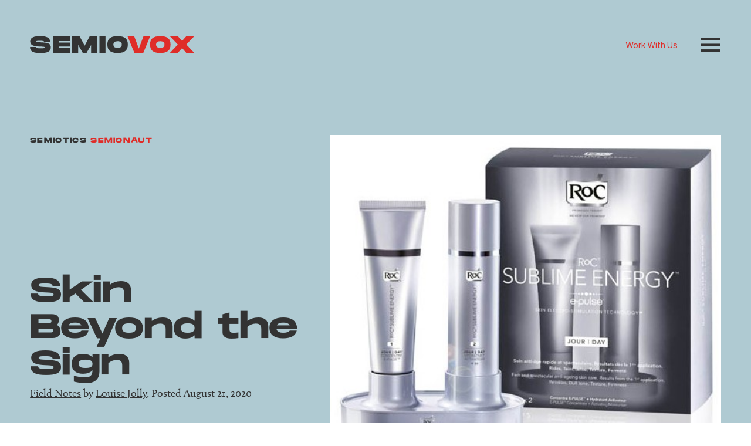

--- FILE ---
content_type: text/html; charset=UTF-8
request_url: https://www.semiovox.com/articles/2020/08/21/sublime/
body_size: 10748
content:
<!DOCTYPE html>
<html lang="en">
  <head>
    
    <meta http-equiv="X-UA-Compatible" content="IE=edge" />
    <meta charset="utf-8">
    <meta name="viewport" content="width=device-width, initial-scale=1">
    <link rel="apple-touch-icon" sizes="57x57" href="/wp-content/themes/semiovox/static/images/apple-touch-icon-57x57.png">
    <link rel="apple-touch-icon" sizes="76x76" href="/wp-content/themes/semiovox/static/images/apple-touch-icon-76x76.png">
    <link rel="apple-touch-icon" sizes="120x120" href="/wp-content/themes/semiovox/static/images/apple-touch-icon-120x120.png">
    <link rel="apple-touch-icon" sizes="152x152" href="/wp-content/themes/semiovox/static/images/apple-touch-icon-152x152.png">
    <link rel="apple-touch-icon" sizes="167x167" href="/wp-content/themes/semiovox/static/images/apple-touch-icon-167x167.png">
    <link rel="apple-touch-icon" sizes="180x180" href="/wp-content/themes/semiovox/static/images/apple-touch-icon-180x180.png">
    <link rel="icon" sizes="192x192" href="/wp-content/themes/semiovox/static/images/icon-hd.png">
    <link rel="icon" sizes="128x128" href="/wp-content/themes/semiovox/static/images/icon.png">
    <link rel="icon" type="image/png" href="/wp-content/themes/semiovox/static/images/favicon-16x16.png" sizes="16x16">
    <link rel="icon" type="image/png" href="/wp-content/themes/semiovox/static/images/favicon-32x32.png" sizes="32x32">
    <link rel="icon" type="image/png" href="/wp-content/themes/semiovox/static/images/favicon-96x96.png" sizes="96x96">
    <link rel="mask-icon" href="/wp-content/themes/semiovox/static/images/safari-pinned-tab.svg" color="#DF2D29">
    <meta name="msapplication-TileColor" content="#DF2D29">
    <meta name="theme-color" content="#DF2D29">
    <link rel="shortcut icon" href="/favicon.ico" type="image/x-icon" />

        
    <title>Skin Beyond the Sign &#8211; Semiovox</title>
<meta name='robots' content='max-image-preview:large' />
<link rel='dns-prefetch' href='//use.typekit.net' />
<link rel="alternate" type="application/rss+xml" title="Semiovox &raquo; Feed" href="https://www.semiovox.com/feed/" />
<link rel="alternate" type="application/rss+xml" title="Semiovox &raquo; Comments Feed" href="https://www.semiovox.com/comments/feed/" />
<link rel="alternate" title="oEmbed (JSON)" type="application/json+oembed" href="https://www.semiovox.com/wp-json/oembed/1.0/embed?url=https%3A%2F%2Fwww.semiovox.com%2Farticles%2F2020%2F08%2F21%2Fsublime%2F" />
<link rel="alternate" title="oEmbed (XML)" type="text/xml+oembed" href="https://www.semiovox.com/wp-json/oembed/1.0/embed?url=https%3A%2F%2Fwww.semiovox.com%2Farticles%2F2020%2F08%2F21%2Fsublime%2F&#038;format=xml" />
<style id='wp-img-auto-sizes-contain-inline-css' type='text/css'>
img:is([sizes=auto i],[sizes^="auto," i]){contain-intrinsic-size:3000px 1500px}
/*# sourceURL=wp-img-auto-sizes-contain-inline-css */
</style>
<style id='wp-emoji-styles-inline-css' type='text/css'>

	img.wp-smiley, img.emoji {
		display: inline !important;
		border: none !important;
		box-shadow: none !important;
		height: 1em !important;
		width: 1em !important;
		margin: 0 0.07em !important;
		vertical-align: -0.1em !important;
		background: none !important;
		padding: 0 !important;
	}
/*# sourceURL=wp-emoji-styles-inline-css */
</style>
<style id='wp-block-library-inline-css' type='text/css'>
:root{--wp-block-synced-color:#7a00df;--wp-block-synced-color--rgb:122,0,223;--wp-bound-block-color:var(--wp-block-synced-color);--wp-editor-canvas-background:#ddd;--wp-admin-theme-color:#007cba;--wp-admin-theme-color--rgb:0,124,186;--wp-admin-theme-color-darker-10:#006ba1;--wp-admin-theme-color-darker-10--rgb:0,107,160.5;--wp-admin-theme-color-darker-20:#005a87;--wp-admin-theme-color-darker-20--rgb:0,90,135;--wp-admin-border-width-focus:2px}@media (min-resolution:192dpi){:root{--wp-admin-border-width-focus:1.5px}}.wp-element-button{cursor:pointer}:root .has-very-light-gray-background-color{background-color:#eee}:root .has-very-dark-gray-background-color{background-color:#313131}:root .has-very-light-gray-color{color:#eee}:root .has-very-dark-gray-color{color:#313131}:root .has-vivid-green-cyan-to-vivid-cyan-blue-gradient-background{background:linear-gradient(135deg,#00d084,#0693e3)}:root .has-purple-crush-gradient-background{background:linear-gradient(135deg,#34e2e4,#4721fb 50%,#ab1dfe)}:root .has-hazy-dawn-gradient-background{background:linear-gradient(135deg,#faaca8,#dad0ec)}:root .has-subdued-olive-gradient-background{background:linear-gradient(135deg,#fafae1,#67a671)}:root .has-atomic-cream-gradient-background{background:linear-gradient(135deg,#fdd79a,#004a59)}:root .has-nightshade-gradient-background{background:linear-gradient(135deg,#330968,#31cdcf)}:root .has-midnight-gradient-background{background:linear-gradient(135deg,#020381,#2874fc)}:root{--wp--preset--font-size--normal:16px;--wp--preset--font-size--huge:42px}.has-regular-font-size{font-size:1em}.has-larger-font-size{font-size:2.625em}.has-normal-font-size{font-size:var(--wp--preset--font-size--normal)}.has-huge-font-size{font-size:var(--wp--preset--font-size--huge)}.has-text-align-center{text-align:center}.has-text-align-left{text-align:left}.has-text-align-right{text-align:right}.has-fit-text{white-space:nowrap!important}#end-resizable-editor-section{display:none}.aligncenter{clear:both}.items-justified-left{justify-content:flex-start}.items-justified-center{justify-content:center}.items-justified-right{justify-content:flex-end}.items-justified-space-between{justify-content:space-between}.screen-reader-text{border:0;clip-path:inset(50%);height:1px;margin:-1px;overflow:hidden;padding:0;position:absolute;width:1px;word-wrap:normal!important}.screen-reader-text:focus{background-color:#ddd;clip-path:none;color:#444;display:block;font-size:1em;height:auto;left:5px;line-height:normal;padding:15px 23px 14px;text-decoration:none;top:5px;width:auto;z-index:100000}html :where(.has-border-color){border-style:solid}html :where([style*=border-top-color]){border-top-style:solid}html :where([style*=border-right-color]){border-right-style:solid}html :where([style*=border-bottom-color]){border-bottom-style:solid}html :where([style*=border-left-color]){border-left-style:solid}html :where([style*=border-width]){border-style:solid}html :where([style*=border-top-width]){border-top-style:solid}html :where([style*=border-right-width]){border-right-style:solid}html :where([style*=border-bottom-width]){border-bottom-style:solid}html :where([style*=border-left-width]){border-left-style:solid}html :where(img[class*=wp-image-]){height:auto;max-width:100%}:where(figure){margin:0 0 1em}html :where(.is-position-sticky){--wp-admin--admin-bar--position-offset:var(--wp-admin--admin-bar--height,0px)}@media screen and (max-width:600px){html :where(.is-position-sticky){--wp-admin--admin-bar--position-offset:0px}}

/*# sourceURL=wp-block-library-inline-css */
</style><style id='wp-block-paragraph-inline-css' type='text/css'>
.is-small-text{font-size:.875em}.is-regular-text{font-size:1em}.is-large-text{font-size:2.25em}.is-larger-text{font-size:3em}.has-drop-cap:not(:focus):first-letter{float:left;font-size:8.4em;font-style:normal;font-weight:100;line-height:.68;margin:.05em .1em 0 0;text-transform:uppercase}body.rtl .has-drop-cap:not(:focus):first-letter{float:none;margin-left:.1em}p.has-drop-cap.has-background{overflow:hidden}:root :where(p.has-background){padding:1.25em 2.375em}:where(p.has-text-color:not(.has-link-color)) a{color:inherit}p.has-text-align-left[style*="writing-mode:vertical-lr"],p.has-text-align-right[style*="writing-mode:vertical-rl"]{rotate:180deg}
/*# sourceURL=https://www.semiovox.com/wp-includes/blocks/paragraph/style.min.css */
</style>
<style id='global-styles-inline-css' type='text/css'>
:root{--wp--preset--aspect-ratio--square: 1;--wp--preset--aspect-ratio--4-3: 4/3;--wp--preset--aspect-ratio--3-4: 3/4;--wp--preset--aspect-ratio--3-2: 3/2;--wp--preset--aspect-ratio--2-3: 2/3;--wp--preset--aspect-ratio--16-9: 16/9;--wp--preset--aspect-ratio--9-16: 9/16;--wp--preset--color--black: #000000;--wp--preset--color--cyan-bluish-gray: #abb8c3;--wp--preset--color--white: #ffffff;--wp--preset--color--pale-pink: #f78da7;--wp--preset--color--vivid-red: #cf2e2e;--wp--preset--color--luminous-vivid-orange: #ff6900;--wp--preset--color--luminous-vivid-amber: #fcb900;--wp--preset--color--light-green-cyan: #7bdcb5;--wp--preset--color--vivid-green-cyan: #00d084;--wp--preset--color--pale-cyan-blue: #8ed1fc;--wp--preset--color--vivid-cyan-blue: #0693e3;--wp--preset--color--vivid-purple: #9b51e0;--wp--preset--color--gray-30: #333333;--wp--preset--color--red: #D8131D;--wp--preset--gradient--vivid-cyan-blue-to-vivid-purple: linear-gradient(135deg,rgb(6,147,227) 0%,rgb(155,81,224) 100%);--wp--preset--gradient--light-green-cyan-to-vivid-green-cyan: linear-gradient(135deg,rgb(122,220,180) 0%,rgb(0,208,130) 100%);--wp--preset--gradient--luminous-vivid-amber-to-luminous-vivid-orange: linear-gradient(135deg,rgb(252,185,0) 0%,rgb(255,105,0) 100%);--wp--preset--gradient--luminous-vivid-orange-to-vivid-red: linear-gradient(135deg,rgb(255,105,0) 0%,rgb(207,46,46) 100%);--wp--preset--gradient--very-light-gray-to-cyan-bluish-gray: linear-gradient(135deg,rgb(238,238,238) 0%,rgb(169,184,195) 100%);--wp--preset--gradient--cool-to-warm-spectrum: linear-gradient(135deg,rgb(74,234,220) 0%,rgb(151,120,209) 20%,rgb(207,42,186) 40%,rgb(238,44,130) 60%,rgb(251,105,98) 80%,rgb(254,248,76) 100%);--wp--preset--gradient--blush-light-purple: linear-gradient(135deg,rgb(255,206,236) 0%,rgb(152,150,240) 100%);--wp--preset--gradient--blush-bordeaux: linear-gradient(135deg,rgb(254,205,165) 0%,rgb(254,45,45) 50%,rgb(107,0,62) 100%);--wp--preset--gradient--luminous-dusk: linear-gradient(135deg,rgb(255,203,112) 0%,rgb(199,81,192) 50%,rgb(65,88,208) 100%);--wp--preset--gradient--pale-ocean: linear-gradient(135deg,rgb(255,245,203) 0%,rgb(182,227,212) 50%,rgb(51,167,181) 100%);--wp--preset--gradient--electric-grass: linear-gradient(135deg,rgb(202,248,128) 0%,rgb(113,206,126) 100%);--wp--preset--gradient--midnight: linear-gradient(135deg,rgb(2,3,129) 0%,rgb(40,116,252) 100%);--wp--preset--font-size--small: 13px;--wp--preset--font-size--medium: 20px;--wp--preset--font-size--large: 20px;--wp--preset--font-size--x-large: 42px;--wp--preset--font-size--standard: 16px;--wp--preset--spacing--20: 0.44rem;--wp--preset--spacing--30: 0.67rem;--wp--preset--spacing--40: 1rem;--wp--preset--spacing--50: 1.5rem;--wp--preset--spacing--60: 2.25rem;--wp--preset--spacing--70: 3.38rem;--wp--preset--spacing--80: 5.06rem;--wp--preset--shadow--natural: 6px 6px 9px rgba(0, 0, 0, 0.2);--wp--preset--shadow--deep: 12px 12px 50px rgba(0, 0, 0, 0.4);--wp--preset--shadow--sharp: 6px 6px 0px rgba(0, 0, 0, 0.2);--wp--preset--shadow--outlined: 6px 6px 0px -3px rgb(255, 255, 255), 6px 6px rgb(0, 0, 0);--wp--preset--shadow--crisp: 6px 6px 0px rgb(0, 0, 0);}:where(.is-layout-flex){gap: 0.5em;}:where(.is-layout-grid){gap: 0.5em;}body .is-layout-flex{display: flex;}.is-layout-flex{flex-wrap: wrap;align-items: center;}.is-layout-flex > :is(*, div){margin: 0;}body .is-layout-grid{display: grid;}.is-layout-grid > :is(*, div){margin: 0;}:where(.wp-block-columns.is-layout-flex){gap: 2em;}:where(.wp-block-columns.is-layout-grid){gap: 2em;}:where(.wp-block-post-template.is-layout-flex){gap: 1.25em;}:where(.wp-block-post-template.is-layout-grid){gap: 1.25em;}.has-black-color{color: var(--wp--preset--color--black) !important;}.has-cyan-bluish-gray-color{color: var(--wp--preset--color--cyan-bluish-gray) !important;}.has-white-color{color: var(--wp--preset--color--white) !important;}.has-pale-pink-color{color: var(--wp--preset--color--pale-pink) !important;}.has-vivid-red-color{color: var(--wp--preset--color--vivid-red) !important;}.has-luminous-vivid-orange-color{color: var(--wp--preset--color--luminous-vivid-orange) !important;}.has-luminous-vivid-amber-color{color: var(--wp--preset--color--luminous-vivid-amber) !important;}.has-light-green-cyan-color{color: var(--wp--preset--color--light-green-cyan) !important;}.has-vivid-green-cyan-color{color: var(--wp--preset--color--vivid-green-cyan) !important;}.has-pale-cyan-blue-color{color: var(--wp--preset--color--pale-cyan-blue) !important;}.has-vivid-cyan-blue-color{color: var(--wp--preset--color--vivid-cyan-blue) !important;}.has-vivid-purple-color{color: var(--wp--preset--color--vivid-purple) !important;}.has-black-background-color{background-color: var(--wp--preset--color--black) !important;}.has-cyan-bluish-gray-background-color{background-color: var(--wp--preset--color--cyan-bluish-gray) !important;}.has-white-background-color{background-color: var(--wp--preset--color--white) !important;}.has-pale-pink-background-color{background-color: var(--wp--preset--color--pale-pink) !important;}.has-vivid-red-background-color{background-color: var(--wp--preset--color--vivid-red) !important;}.has-luminous-vivid-orange-background-color{background-color: var(--wp--preset--color--luminous-vivid-orange) !important;}.has-luminous-vivid-amber-background-color{background-color: var(--wp--preset--color--luminous-vivid-amber) !important;}.has-light-green-cyan-background-color{background-color: var(--wp--preset--color--light-green-cyan) !important;}.has-vivid-green-cyan-background-color{background-color: var(--wp--preset--color--vivid-green-cyan) !important;}.has-pale-cyan-blue-background-color{background-color: var(--wp--preset--color--pale-cyan-blue) !important;}.has-vivid-cyan-blue-background-color{background-color: var(--wp--preset--color--vivid-cyan-blue) !important;}.has-vivid-purple-background-color{background-color: var(--wp--preset--color--vivid-purple) !important;}.has-black-border-color{border-color: var(--wp--preset--color--black) !important;}.has-cyan-bluish-gray-border-color{border-color: var(--wp--preset--color--cyan-bluish-gray) !important;}.has-white-border-color{border-color: var(--wp--preset--color--white) !important;}.has-pale-pink-border-color{border-color: var(--wp--preset--color--pale-pink) !important;}.has-vivid-red-border-color{border-color: var(--wp--preset--color--vivid-red) !important;}.has-luminous-vivid-orange-border-color{border-color: var(--wp--preset--color--luminous-vivid-orange) !important;}.has-luminous-vivid-amber-border-color{border-color: var(--wp--preset--color--luminous-vivid-amber) !important;}.has-light-green-cyan-border-color{border-color: var(--wp--preset--color--light-green-cyan) !important;}.has-vivid-green-cyan-border-color{border-color: var(--wp--preset--color--vivid-green-cyan) !important;}.has-pale-cyan-blue-border-color{border-color: var(--wp--preset--color--pale-cyan-blue) !important;}.has-vivid-cyan-blue-border-color{border-color: var(--wp--preset--color--vivid-cyan-blue) !important;}.has-vivid-purple-border-color{border-color: var(--wp--preset--color--vivid-purple) !important;}.has-vivid-cyan-blue-to-vivid-purple-gradient-background{background: var(--wp--preset--gradient--vivid-cyan-blue-to-vivid-purple) !important;}.has-light-green-cyan-to-vivid-green-cyan-gradient-background{background: var(--wp--preset--gradient--light-green-cyan-to-vivid-green-cyan) !important;}.has-luminous-vivid-amber-to-luminous-vivid-orange-gradient-background{background: var(--wp--preset--gradient--luminous-vivid-amber-to-luminous-vivid-orange) !important;}.has-luminous-vivid-orange-to-vivid-red-gradient-background{background: var(--wp--preset--gradient--luminous-vivid-orange-to-vivid-red) !important;}.has-very-light-gray-to-cyan-bluish-gray-gradient-background{background: var(--wp--preset--gradient--very-light-gray-to-cyan-bluish-gray) !important;}.has-cool-to-warm-spectrum-gradient-background{background: var(--wp--preset--gradient--cool-to-warm-spectrum) !important;}.has-blush-light-purple-gradient-background{background: var(--wp--preset--gradient--blush-light-purple) !important;}.has-blush-bordeaux-gradient-background{background: var(--wp--preset--gradient--blush-bordeaux) !important;}.has-luminous-dusk-gradient-background{background: var(--wp--preset--gradient--luminous-dusk) !important;}.has-pale-ocean-gradient-background{background: var(--wp--preset--gradient--pale-ocean) !important;}.has-electric-grass-gradient-background{background: var(--wp--preset--gradient--electric-grass) !important;}.has-midnight-gradient-background{background: var(--wp--preset--gradient--midnight) !important;}.has-small-font-size{font-size: var(--wp--preset--font-size--small) !important;}.has-medium-font-size{font-size: var(--wp--preset--font-size--medium) !important;}.has-large-font-size{font-size: var(--wp--preset--font-size--large) !important;}.has-x-large-font-size{font-size: var(--wp--preset--font-size--x-large) !important;}
/*# sourceURL=global-styles-inline-css */
</style>

<style id='classic-theme-styles-inline-css' type='text/css'>
/*! This file is auto-generated */
.wp-block-button__link{color:#fff;background-color:#32373c;border-radius:9999px;box-shadow:none;text-decoration:none;padding:calc(.667em + 2px) calc(1.333em + 2px);font-size:1.125em}.wp-block-file__button{background:#32373c;color:#fff;text-decoration:none}
/*# sourceURL=/wp-includes/css/classic-themes.min.css */
</style>
<link rel='stylesheet' id='semiovox-blocks-css' href='https://www.semiovox.com/wp-content/themes/semiovox/static/css/blocks.min.css?ver=6.9' type='text/css' media='all' />
<link rel='stylesheet' id='semiovox-calluna-css' href='https://use.typekit.net/pse8kdy.css?ver=1699296667' type='text/css' media='all' />
<link rel='stylesheet' id='semiovox-css' href='https://www.semiovox.com/wp-content/themes/semiovox/style.css?ver=1699296667' type='text/css' media='all' />
<script type="text/javascript" src="https://www.semiovox.com/wp-includes/js/jquery/jquery.min.js?ver=3.7.1" id="jquery-core-js"></script>
<script type="text/javascript" src="https://www.semiovox.com/wp-includes/js/jquery/jquery-migrate.min.js?ver=3.4.1" id="jquery-migrate-js"></script>
<link rel="https://api.w.org/" href="https://www.semiovox.com/wp-json/" /><link rel="alternate" title="JSON" type="application/json" href="https://www.semiovox.com/wp-json/wp/v2/posts/1896" /><link rel="EditURI" type="application/rsd+xml" title="RSD" href="https://www.semiovox.com/xmlrpc.php?rsd" />
<link rel="canonical" href="https://www.semiovox.com/articles/2020/08/21/sublime/" />
<link rel='shortlink' href='https://www.semiovox.com/?p=1896' />
<meta name="description" content="Skin becomes a clear and purified channel of free-flowing communication.">
<meta property="og:locale" content="en_US" />
<meta property="og:type" content="website" />
<meta property="og:title" content="Skin Beyond the Sign" />
<meta property="og:description" content="Skin becomes a clear and purified channel of free-flowing communication." />
<meta property="og:url" content="https://www.semiovox.com/articles/2020/08/21/sublime/" />
<meta property="og:site_name" content="Semiovox" />
<meta property="og:image" content="https://www.semiovox.com/wp-content/uploads/2020/08/Sublime-Energy-DayPack.jpg" />
<meta property="og:image:width" content="499" />
<meta property="og:image:height" content="397" />
<meta name="twitter:card" content="summary_large_image" />
<meta name="twitter:site" content="@Semiovox" />
<meta name="twitter:creator" content="@Semiovox" />
  </head>

  <body class="wp-singular post-template-default single single-post postid-1896 single-format-standard wp-theme-semiovox">
    
    <header class="header" role="banner">
  <a class="stc" href="#maincontent">Skip to content</a>

  <div class="row flyover header-flyover">
    <div class="flyover-flex">
      <div class="column flyover-col1 flyover-fadeup-1">
        <h2>Work with Us</h2>
        <p class="h2 flyover-message">Semiotic analysis reveals not just what things mean, but how. Semiovox's audits deliver breakthrough insights and inspiration — which we ensure are immediately actionable. Let's talk!</p>
        <nav class="flyover-menu">
          <ul class="primary-footer-menu">
                          <li class=" menu-item menu-item-type-post_type menu-item-object-page menu-item-2429">
                <a href="https://www.semiovox.com/who-we-are/">Who We Are</a>
              </li>
                      </ul>
        </nav>
        <div class="footer-contactmessage small"><p>Contact us at <a href="mailto:info@semiovox.com">info@semiovox.com</a> for more information.</p>
</div>
      </div>
      <div class="column flyover-col2 flyover-fadeup-2">
        <h2>Our Insights</h2>

        <div class="flyover-col2-flex">
          <div class="flyover-col2-col1">
            <h3 class="h4">Topic</h3>
                        <ul class="flyover-termlist">
                            <li><a href="https://www.semiovox.com/articles/topics/culture/">Culture</a></li>
                            <li><a href="https://www.semiovox.com/articles/topics/design/">Design</a></li>
                            <li><a href="https://www.semiovox.com/articles/topics/josh/">Josh</a></li>
                            <li><a href="https://www.semiovox.com/articles/topics/marketing/">Marketing</a></li>
                            <li><a href="https://www.semiovox.com/articles/topics/semiotics/">Semiotics</a></li>
                          </ul>
                        <h3 class="h4">Type</h3>
                        <ul class="flyover-termlist">
                            <li><a href="https://www.semiovox.com/articles/types/analysis/">Analysis</a></li>
                            <li><a href="https://www.semiovox.com/articles/types/broadcast/">Broadcast</a></li>
                            <li><a href="https://www.semiovox.com/articles/types/exchange/">Exchange</a></li>
                            <li><a href="https://www.semiovox.com/articles/types/field-notes/">Field Notes</a></li>
                            <li><a href="https://www.semiovox.com/articles/types/mapping/">Mapping</a></li>
                            <li><a href="https://www.semiovox.com/articles/types/narrative/">Narrative</a></li>
                            <li><a href="https://www.semiovox.com/articles/types/qa/">Q&amp;A</a></li>
                            <li><a href="https://www.semiovox.com/articles/types/research/">Research</a></li>
                            <li><a href="https://www.semiovox.com/articles/types/theory/">Theory</a></li>
                            <li><a href="https://www.semiovox.com/articles/types/thick-description/">Thick Description</a></li>
                            <li><a href="https://www.semiovox.com/articles/types/thin-description/">Thin Description</a></li>
                          </ul>
                      </div>
          <div class="flyover-col2-col2">
            <h3 class="h4">Tags</h2>
                        <ul class="flyover-termlist flyover-taglist">
                            <li><a href="https://www.semiovox.com/articles/tag/code-x/">CODE-X</a></li>
                            <li><a href="https://www.semiovox.com/articles/tag/making-sense/">Making Sense</a></li>
                            <li><a href="https://www.semiovox.com/articles/tag/talisman/">Talisman</a></li>
                            <li><a href="https://www.semiovox.com/articles/tag/europe-central-asia/">Europe and Central Asia</a></li>
                            <li><a href="https://www.semiovox.com/articles/tag/movies/">Movies</a></li>
                            <li><a href="https://www.semiovox.com/articles/tag/health-wellness/">Health &amp; Wellness</a></li>
                            <li><a href="https://www.semiovox.com/articles/tag/semiofest-session/">Semiofest</a></li>
                            <li><a href="https://www.semiovox.com/articles/tag/bestiary/">Bestiary</a></li>
                            <li><a href="https://www.semiovox.com/articles/tag/session/">Semiofest Sessions</a></li>
                            <li><a href="https://www.semiovox.com/articles/tag/coffee/">Coffee</a></li>
                            <li><a href="https://www.semiovox.com/articles/tag/semiotician/">Semio Objects</a></li>
                            <li><a href="https://www.semiovox.com/articles/tag/g-schema/">G-schema</a></li>
                            <li><a href="https://www.semiovox.com/articles/tag/luxury/">Luxury</a></li>
                            <li><a href="https://www.semiovox.com/articles/tag/adventure/">Adventure</a></li>
                            <li><a href="https://www.semiovox.com/articles/tag/spirit-of-the-west/">American West</a></li>
                            <li><a href="https://www.semiovox.com/articles/tag/fashion/">Fashion</a></li>
                            <li><a href="https://www.semiovox.com/articles/tag/mexico/">Mexico</a></li>
                            <li><a href="https://www.semiovox.com/articles/tag/accessories/">Accessories</a></li>
                            <li><a href="https://www.semiovox.com/articles/tag/coronavirus/">Coronavirus</a></li>
                            <li><a href="https://www.semiovox.com/articles/tag/otc-medication/">OTC Medication</a></li>
                            <li><a href="https://www.semiovox.com/articles/tag/decoder/">Decoder</a></li>
                            <li><a href="https://www.semiovox.com/articles/tag/spirits/">Spirits</a></li>
                            <li><a href="https://www.semiovox.com/articles/tag/photo-op/">Photo Op</a></li>
                            <li><a href="https://www.semiovox.com/articles/tag/making-a-big-change/">Big Change</a></li>
                            <li><a href="https://www.semiovox.com/articles/tag/media-diet/">Media Diet</a></li>
                            <li><a href="https://www.semiovox.com/articles/tag/material-color/">Material Color</a></li>
                            <li><a href="https://www.semiovox.com/articles/tag/case-file/">Case File</a></li>
                            <li><a href="https://www.semiovox.com/articles/tag/north-america/">North America</a></li>
                            <li><a href="https://www.semiovox.com/articles/tag/pain-relief/">Pain Relief</a></li>
                            <li><a href="https://www.semiovox.com/articles/tag/milk/">Milk</a></li>
                            <li><a href="https://www.semiovox.com/articles/tag/science-fiction/">Science Fiction</a></li>
                            <li><a href="https://www.semiovox.com/articles/tag/josh-glenn/">Josh Glenn</a></li>
                            <li><a href="https://www.semiovox.com/articles/tag/semiovox/">Semiovox</a></li>
                            <li><a href="https://www.semiovox.com/articles/tag/whiskey/">Whiskey</a></li>
                            <li><a href="https://www.semiovox.com/articles/tag/east-asia-and-pacific/">East Asia and Pacific</a></li>
                            <li><a href="https://www.semiovox.com/articles/tag/color-meaning/">Color Meaning</a></li>
                            <li><a href="https://www.semiovox.com/articles/tag/convening/">Convening</a></li>
                            <li><a href="https://www.semiovox.com/articles/tag/mickey-mouse/">Mickey Mouse</a></li>
                            <li><a href="https://www.semiovox.com/articles/tag/books/">Books</a></li>
                            <li><a href="https://www.semiovox.com/articles/tag/cannabis/">Cannabis</a></li>
                            <li><a href="https://www.semiovox.com/articles/tag/britishness/">Britishness</a></li>
                            <li><a href="https://www.semiovox.com/articles/tag/rise-and-grind/">Rise and Grind</a></li>
                            <li><a href="https://www.semiovox.com/articles/tag/chess/">Chess</a></li>
                            <li><a href="https://www.semiovox.com/articles/tag/latin-america-caribbean/">Latin America and Caribbean</a></li>
                            <li><a href="https://www.semiovox.com/articles/tag/test-yourself/">Test Yourself</a></li>
                            <li><a href="https://www.semiovox.com/articles/tag/caddyshack/">Caddyshack</a></li>
                            <li><a href="https://www.semiovox.com/articles/tag/break-free/">Break Free</a></li>
                            <li><a href="https://www.semiovox.com/articles/tag/see-love/">See Love</a></li>
                            <li><a href="https://www.semiovox.com/articles/tag/casablanca/">Casablanca</a></li>
                            <li><a href="https://www.semiovox.com/articles/tag/well-grounded/">Well-Grounded</a></li>
                          </ul>
                      </div>
        </div>
      </div>
    </div>
  </div>

  <div class="row header-branding">
    <div class="column header-logo">
      <h1><a href="/"><img src="/wp-content/themes/semiovox/static/images/header-semiovox-logo.svg" alt="Semiovox" class="header-logo-default"><img src="/wp-content/themes/semiovox/static/images/header-semiovox-logo-active.svg" alt="Semiovox" class="header-logo-active"></a></h1>
    </div>

    <div class="header-menuwrapper">
      <nav class="header-menu">
        <ul class="primary-header-menu">
                                          <li class="nav-main-item  menu-item menu-item-type-post_type menu-item-object-page menu-item-510">
              <a class="nav-main-link" href="https://www.semiovox.com/who-we-are/">Work With Us</a>
            </li>
                            </ul>
      </nav>
    </div>

    <div class="column header-menutogglewrapper">
      <button class="header-menutoggle" role="button"><img src="/wp-content/themes/semiovox/static/images/header-toggle.svg" alt="Menu" class="header-menutoggle-default"><img src="/wp-content/themes/semiovox/static/images/header-toggle-active.svg" alt="Menu" class="header-menutoggle-active"></button>
    </div>
  </div>
</header>

    <main id="maincontent">
        <article>
            <header class="row singleheader-half-image">
  <div class="singleheader-half-image-color" data-headercolor="ocean"></div>
  <div class="singleheader-half-image-flexcontainer" data-headerlayout="threequarter-image">
    <div class="singleheader-half-image-flexchild1">

                  <p class="column topic singleheader-half-image-topic">
                  <a href="https://www.semiovox.com/articles/topics/semiotics/">Semiotics</a>
                  <a href="https://www.semiovox.com/articles/topics/semionaut/">Semionaut</a>
              </p>
            
      <h1 class="column singleheader-half-image-title">Skin Beyond the Sign</h1>

            <p class="column singleheader-half-image-byline">
                <span class="singleheader-half-image-type"><a href="https://www.semiovox.com/articles/types/field-notes/">Field Notes</a></span>
                by <a href="https://www.semiovox.com/articles/author/ljolly/">Louise Jolly</a>, Posted August 21, 2020
      </p>
      
    </div>
    <div class="singleheader-half-image-flexchild2">

            <img class="column singleheader-half-image-image" src="https://www.semiovox.com/wp-content/uploads/2020/08/Sublime-Energy-DayPack.jpg" alt="Image for Skin Beyond the Sign" />
      
    </div>
  </div>
</header>


        <div class="row single-postbody">
      <section class="blocks">
  
<p><em>One of 10 items cross-posted from SEMIONAUT.</em></p>



<p>RoC’s new ‘Sublime Energy’ face cream introduces an electrical current into the skin, heightening inter-cellular communication, which is said to have a rejuvenating effect. With ‘communication’ the core symbolic value here, the line clearly draws juice from social networking codes. It makes communication a value in and of itself, with what’s being communicated (the message), secondary to the fact that communication is happening at all.</p>



<p>In its pack design, Sublime Energy represents itself as a communications ‘device’: like the devices that enable social networking, its creams sit on a base that looks very much like a charger. And its language constantly draws on social networking themes. For instance, the product is said to harness the power of the cellular ‘network’, enabling cells to ‘signal’ to each other.</p>



<p>In a sense, this is a new take on an already-powerful symbolic code: skin as a medium of communication. Whether through blushing, paling, breaking out in spots, or wrinkling, skin is a ‘text’ that can be read by any dermatologically-inclined semiotician. ‘Pro-age’ discourse, for instance, often talks about how wrinkles ‘tell stories’ and how you can ‘read’ someone’s life experience in their face.</p>



<p>But the book of skin is, strictly speaking, about expression rather than communication. In other words, it expresses what’s inside the person: emotions, thoughts, experiences and so on. For Sublime Energy, there’s no ‘inside’ or ‘content’ — just a single plane of communicational flow.</p>



<p>In this post-humanist model of skin as communication, Sublime Energy also moves beyond the previous difficulties and disjunctions involved in the idea of ‘skin as sign’. Along with gesture, skin is the prime example of a hysterical mechanism: displacing and betraying what can’t be said in language. Blushing and paling are perhaps the best-known examples — but skin break-outs of all kinds can be seen as hysterical forms of expression.</p>



<p>As one of the body’s most treacherous and hysterical mediators, skin’s relationship with the communication has previously been about the broken links in the chain, the unsaid, the blocks and repressions — rather than the seamless flow promised by Sublime Energy. It’s arguable that the more repressive a cultural system, the more it values the seeping out of the unsayable, as in the subtle eroticising of female blushing in 19th-century England.</p>



<p>Sublime Energy promises to lift skin out of its hysterical history, freeing up its channels of communication so that there are no more repressions, blockages and ‘unsaids’. In this post-human, post-hysterical manifestation, skin becomes a clear and purified channel of free-flowing communication, valued for its operational perfection rather than for its ability to act as one of the body’s more unpredictable and uncontrollable forms of language.</p>



<p><em>Original publication date: October 2010.</em></p>

</section>
      <aside class="column singlesidebar">

  <section class="seriessidebar">
  
    <h2>About this Series</h2>
  <p class="seriessidebar-description">Giving voice to the global community of applied/commercial semioticians. (This &#8220;topic&#8221; is named after a now-defunct website founded by Malcolm Evans and Josh Glenn.) Click <a href="https://www.semiovox.com/articles/tag/session/">here</a> to view Semiofest Sessions only, or <a href="https://www.semiovox.com/articles/tag/making-sense/">here</a> to view MAKING SENSE Q&amp;As only.</p>
  
    <div>
    <h2>Also in this Series</h2>

            <p class="seriessidebar-entry"><a href="https://www.semiovox.com/articles/2026/01/20/smedes-scovil/">Making Sense</a></p>
                <p class="seriessidebar-entry"><a href="https://www.semiovox.com/articles/2026/01/10/madoka-suganuma/">Making Sense</a></p>
                <p class="seriessidebar-entry"><a href="https://www.semiovox.com/articles/2026/01/06/session-guilty-pleasures/">Session: Guilty Pleasures</a></p>
                <p class="seriessidebar-entry"><a href="https://www.semiovox.com/articles/2025/12/30/sonia-skins/">Making Sense</a></p>
                <p class="seriessidebar-entry"><a href="https://www.semiovox.com/articles/2025/12/20/sundari-sheldon/">Making Sense</a></p>
                <p class="seriessidebar-entry"><a href="https://www.semiovox.com/articles/topics/semionaut/">See All Articles in Series</a></p>
          </div>

  </section>


  </aside>
    </div>
    <section class="row singlefooter">

    <p class="column singlefooter-tags">
    <strong>Tags:</strong>
        <a href="https://www.semiovox.com/articles/tag/luxury/">Luxury</a>
      </p>
  
    <aside class="column singlefooter-afterword">
    <hr>
          <p class="singlefooter-authorbio">Louise began her career as a copywriter and then gradually moved over to semiotics, although she still loves focusing on language. She lives in Brighton, on the south coast in the UK, where she is friends with several other local semioticians (Brighton is home to a disproportionate number).</p>
            <p>Originally published at SEMIONAUT, a website founded by Malcolm Evans and Josh Glenn which from 2010–2018 provided a platform and testing-ground for a global community of those professionally involved in the application of semiotic and cultural analysis to brand communication and design issues.</p>

        </aside>
  
</section>
  </article>

    <aside class="row relatedposts">
  <h2 class="column relatedposts-title">More Like This</h2>
  <div class="relatedposts-layout">

        <article class="column relatedposts-item">

                      <p class="topic">
                      <a href="https://www.semiovox.com/articles/topics/semiotics/">Semiotics</a>
                      <a href="https://www.semiovox.com/articles/topics/semionaut/">Semionaut</a>
                  </p>
              
      <a class="relatedposts-imagelink" href="https://www.semiovox.com/articles/2020/08/07/meaningful-luxury/">
            <div class="relatedposts-imageframe-wrapper"><div class="relatedposts-imageframe"></div><img src="https://www.semiovox.com/wp-content/uploads/2020/06/Screen-Shot-2020-06-16-at-9.48.45-AM-1440x551.jpg" alt="Image for Meaningful Luxury" /></div>
            <h3 class="p itemtitle ">Meaningful Luxury</h3>
      </a>

            <p class="excerpt">Instructing luxury consumers on the importance and nature of discovery and how to, well, discover it.</p>
      
    </article>
        <article class="column relatedposts-item">

                      <p class="topic">
                      <a href="https://www.semiovox.com/articles/topics/semiotics/">Semiotics</a>
                      <a href="https://www.semiovox.com/articles/topics/semionaut/">Semionaut</a>
                  </p>
              
      <a class="relatedposts-imagelink" href="https://www.semiovox.com/articles/2020/08/14/aging-disgracefully/">
            <div class="relatedposts-imageframe-wrapper"><div class="relatedposts-imageframe"></div><img src="https://www.semiovox.com/wp-content/uploads/2020/06/Screen-Shot-2020-06-16-at-10.02.34-AM-1440x843.jpg" alt="Image for Aging Disgracefully" /></div>
            <h3 class="p itemtitle ">Aging Disgracefully</h3>
      </a>

            <p class="excerpt">While the physicality is exaggeratedly old the behavior is emphatically like that of a teenager.</p>
      
    </article>
    
  </div>
</aside>
  
    </main>

        
    <footer class="row footer">
  <div class="column">
    <p class="footer-message h2">Semiotic analysis reveals not just what things mean, but how. Semiovox's audits deliver breakthrough insights and inspiration — which we ensure are immediately actionable. Let's talk!</p>
    <div class="footer-contactmessage small"><p>Contact us at <a href="mailto:info@semiovox.com">info@semiovox.com</a> for more information.</p>
</div>
    <div class="footer-layout">
      <div class="footer-logo">
        <a href="/"><img src="/wp-content/themes/semiovox/static/images/header-semiovox-logo-active.svg" alt="Semiovox"></a>
      </div>
      <nav class="footer-menu">
        <ul class="primary-footer-menu">
                      <li class="small  menu-item menu-item-type-post_type menu-item-object-page menu-item-2429">
              <a href="https://www.semiovox.com/who-we-are/">Who We Are</a>
            </li>
                  </ul>
      </nav>
      <div class="footer-social">
        <a class="footer-social-linkedin" href="https://www.linkedin.com/in/joshglenn1/" target="_blank"><img src="/wp-content/themes/semiovox/static/images/footer-linkedin.svg" alt="Semiovox on LinkedIn"></a>
        <a class="footer-social-instagram" href="https://www.instagram.com/semiovox/" target="_blank"><img src="/wp-content/themes/semiovox/static/images/footer-instagram.svg" alt="Semiovox on Instagram"></a>
      </div>
    </div>
  </div>
</footer>
    <script type="speculationrules">
{"prefetch":[{"source":"document","where":{"and":[{"href_matches":"/*"},{"not":{"href_matches":["/wp-*.php","/wp-admin/*","/wp-content/uploads/*","/wp-content/*","/wp-content/plugins/*","/wp-content/themes/semiovox/*","/*\\?(.+)"]}},{"not":{"selector_matches":"a[rel~=\"nofollow\"]"}},{"not":{"selector_matches":".no-prefetch, .no-prefetch a"}}]},"eagerness":"conservative"}]}
</script>
<script type="text/javascript" src="https://www.semiovox.com/wp-includes/js/dist/vendor/lodash.min.js?ver=4.17.21" id="lodash-js"></script>
<script type="text/javascript" id="lodash-js-after">
/* <![CDATA[ */
window.lodash = _.noConflict();
//# sourceURL=lodash-js-after
/* ]]> */
</script>
<script type="text/javascript" src="https://www.semiovox.com/wp-content/themes/semiovox/static/js/index.min.js?ver=1699296667" id="semiovox-script-js"></script>
<script id="wp-emoji-settings" type="application/json">
{"baseUrl":"https://s.w.org/images/core/emoji/17.0.2/72x72/","ext":".png","svgUrl":"https://s.w.org/images/core/emoji/17.0.2/svg/","svgExt":".svg","source":{"concatemoji":"https://www.semiovox.com/wp-includes/js/wp-emoji-release.min.js?ver=6.9"}}
</script>
<script type="module">
/* <![CDATA[ */
/*! This file is auto-generated */
const a=JSON.parse(document.getElementById("wp-emoji-settings").textContent),o=(window._wpemojiSettings=a,"wpEmojiSettingsSupports"),s=["flag","emoji"];function i(e){try{var t={supportTests:e,timestamp:(new Date).valueOf()};sessionStorage.setItem(o,JSON.stringify(t))}catch(e){}}function c(e,t,n){e.clearRect(0,0,e.canvas.width,e.canvas.height),e.fillText(t,0,0);t=new Uint32Array(e.getImageData(0,0,e.canvas.width,e.canvas.height).data);e.clearRect(0,0,e.canvas.width,e.canvas.height),e.fillText(n,0,0);const a=new Uint32Array(e.getImageData(0,0,e.canvas.width,e.canvas.height).data);return t.every((e,t)=>e===a[t])}function p(e,t){e.clearRect(0,0,e.canvas.width,e.canvas.height),e.fillText(t,0,0);var n=e.getImageData(16,16,1,1);for(let e=0;e<n.data.length;e++)if(0!==n.data[e])return!1;return!0}function u(e,t,n,a){switch(t){case"flag":return n(e,"\ud83c\udff3\ufe0f\u200d\u26a7\ufe0f","\ud83c\udff3\ufe0f\u200b\u26a7\ufe0f")?!1:!n(e,"\ud83c\udde8\ud83c\uddf6","\ud83c\udde8\u200b\ud83c\uddf6")&&!n(e,"\ud83c\udff4\udb40\udc67\udb40\udc62\udb40\udc65\udb40\udc6e\udb40\udc67\udb40\udc7f","\ud83c\udff4\u200b\udb40\udc67\u200b\udb40\udc62\u200b\udb40\udc65\u200b\udb40\udc6e\u200b\udb40\udc67\u200b\udb40\udc7f");case"emoji":return!a(e,"\ud83e\u1fac8")}return!1}function f(e,t,n,a){let r;const o=(r="undefined"!=typeof WorkerGlobalScope&&self instanceof WorkerGlobalScope?new OffscreenCanvas(300,150):document.createElement("canvas")).getContext("2d",{willReadFrequently:!0}),s=(o.textBaseline="top",o.font="600 32px Arial",{});return e.forEach(e=>{s[e]=t(o,e,n,a)}),s}function r(e){var t=document.createElement("script");t.src=e,t.defer=!0,document.head.appendChild(t)}a.supports={everything:!0,everythingExceptFlag:!0},new Promise(t=>{let n=function(){try{var e=JSON.parse(sessionStorage.getItem(o));if("object"==typeof e&&"number"==typeof e.timestamp&&(new Date).valueOf()<e.timestamp+604800&&"object"==typeof e.supportTests)return e.supportTests}catch(e){}return null}();if(!n){if("undefined"!=typeof Worker&&"undefined"!=typeof OffscreenCanvas&&"undefined"!=typeof URL&&URL.createObjectURL&&"undefined"!=typeof Blob)try{var e="postMessage("+f.toString()+"("+[JSON.stringify(s),u.toString(),c.toString(),p.toString()].join(",")+"));",a=new Blob([e],{type:"text/javascript"});const r=new Worker(URL.createObjectURL(a),{name:"wpTestEmojiSupports"});return void(r.onmessage=e=>{i(n=e.data),r.terminate(),t(n)})}catch(e){}i(n=f(s,u,c,p))}t(n)}).then(e=>{for(const n in e)a.supports[n]=e[n],a.supports.everything=a.supports.everything&&a.supports[n],"flag"!==n&&(a.supports.everythingExceptFlag=a.supports.everythingExceptFlag&&a.supports[n]);var t;a.supports.everythingExceptFlag=a.supports.everythingExceptFlag&&!a.supports.flag,a.supports.everything||((t=a.source||{}).concatemoji?r(t.concatemoji):t.wpemoji&&t.twemoji&&(r(t.twemoji),r(t.wpemoji)))});
//# sourceURL=https://www.semiovox.com/wp-includes/js/wp-emoji-loader.min.js
/* ]]> */
</script>

    
    <div class='dev-grid'>
  <div class='dev-grid-inner'>
    <div><span></span></div>
    <div><span></span></div>
    <div><span></span></div>
    <div><span></span></div>
    <div><span></span></div>
    <div><span></span></div>
    <div><span></span></div>
    <div><span></span></div>
    <div><span></span></div>
    <div><span></span></div>
    <div><span></span></div>
    <div><span></span></div>
  </div>
</div>
  </body>
</html>

--- FILE ---
content_type: text/css
request_url: https://www.semiovox.com/wp-content/themes/semiovox/static/css/blocks.min.css?ver=6.9
body_size: 1630
content:
.blocks{width:100%}.blocks .wp-block-columns{padding:0 16px;margin-top:32px;margin-bottom:16px}@media (min-width:769px){.blocks .wp-block-columns{padding:0 2vw}}@media (min-width:769px){.blocks .wp-block-columns{margin-top:4vw;margin-bottom:2vw}}.blocks .wp-block-columns .wp-block-image,.blocks .wp-block-columns p{margin-left:0;padding-right:0;padding-left:0;margin-top:0;margin-bottom:32px;width:100%}@media (min-width:769px){.blocks .wp-block-columns .wp-block-image,.blocks .wp-block-columns p{margin-top:0;margin-bottom:4vw}}@media (min-width:769px){.blocks .wp-block-columns .wp-block-image,.blocks .wp-block-columns p{width:100%}}.blocks .wp-block-gallery{padding:0 16px;margin-top:32px;margin-bottom:32px}@media (min-width:769px){.blocks .wp-block-gallery{padding:0 2vw}}@media (min-width:769px){.blocks .wp-block-gallery{margin-top:4vw;margin-bottom:4vw}}@media (min-width:769px){.blocks .wp-block-gallery{width:77.77%;margin-left:11.11%}}.blocks .wp-block-gallery .blocks-gallery-grid{margin-left:0;padding-right:0;padding-left:0;width:100%}.blocks .wp-block-gallery .blocks-gallery-grid figcaption{background:#fff;color:#333;font-family:Infra,sans-serif;padding:11px 0 0 0;text-align:left;font-size:14px;line-height:20px;margin-bottom:0;margin-top:0;font-weight:400}.blocks .wp-block-gallery figcaption.blocks-gallery-caption{font-family:Infra,sans-serif;font-size:16px;line-height:22px;margin-bottom:11px;margin-top:11px}.blocks h1,.blocks h2,.blocks h3,.blocks h4,.blocks h5,.blocks h6{font-family:"Monument Extended",sans-serif;margin-bottom:0;margin-top:32px;margin-bottom:0;padding:0 16px}@media (min-width:769px){.blocks h1,.blocks h2,.blocks h3,.blocks h4,.blocks h5,.blocks h6{margin-top:4vw;margin-bottom:0}}@media (min-width:769px){.blocks h1,.blocks h2,.blocks h3,.blocks h4,.blocks h5,.blocks h6{padding:0 2vw}}@media (min-width:769px){.blocks h1,.blocks h2,.blocks h3,.blocks h4,.blocks h5,.blocks h6{width:77.77%;margin-left:11.11%}}.blocks h4,.blocks h5,.blocks h6{font-family:Infra,sans-serif}.blocks h4+p,.blocks h5+p,.blocks h6+p{margin-top:0}.blocks h2{font-size:25px;line-height:35px;margin-bottom:17.5px;margin-top:17.5px}.blocks h3{font-size:20px;line-height:30px;margin-bottom:15px;margin-top:15px}@media (min-width:769px){.blocks h2{font-size:36px;line-height:48px;margin-bottom:24px;margin-top:24px}.blocks h3{font-size:25px;line-height:35px;margin-bottom:17.5px;margin-top:17.5px}}.blocks h1.has-white-color{color:#fff}.blocks h2.has-white-color{color:#fff}.blocks h3.has-white-color{color:#fff}.blocks h4.has-white-color{color:#fff}.blocks h5.has-white-color{color:#fff}.blocks h6.has-white-color{color:#fff}.blocks h1.has-gray-d0-color{color:#dcddde}.blocks h2.has-gray-d0-color{color:#dcddde}.blocks h3.has-gray-d0-color{color:#dcddde}.blocks h4.has-gray-d0-color{color:#dcddde}.blocks h5.has-gray-d0-color{color:#dcddde}.blocks h6.has-gray-d0-color{color:#dcddde}.blocks h1.has-gray-b0-color{color:#b1b3b6}.blocks h2.has-gray-b0-color{color:#b1b3b6}.blocks h3.has-gray-b0-color{color:#b1b3b6}.blocks h4.has-gray-b0-color{color:#b1b3b6}.blocks h5.has-gray-b0-color{color:#b1b3b6}.blocks h6.has-gray-b0-color{color:#b1b3b6}.blocks h1.has-gray-80-color{color:#888}.blocks h2.has-gray-80-color{color:#888}.blocks h3.has-gray-80-color{color:#888}.blocks h4.has-gray-80-color{color:#888}.blocks h5.has-gray-80-color{color:#888}.blocks h6.has-gray-80-color{color:#888}.blocks h1.has-gray-30-color{color:#333}.blocks h2.has-gray-30-color{color:#333}.blocks h3.has-gray-30-color{color:#333}.blocks h4.has-gray-30-color{color:#333}.blocks h5.has-gray-30-color{color:#333}.blocks h6.has-gray-30-color{color:#333}.blocks h1.has-black-color{color:#000}.blocks h2.has-black-color{color:#000}.blocks h3.has-black-color{color:#000}.blocks h4.has-black-color{color:#000}.blocks h5.has-black-color{color:#000}.blocks h6.has-black-color{color:#000}.blocks h1.has-red-color{color:#df2d29}.blocks h2.has-red-color{color:#df2d29}.blocks h3.has-red-color{color:#df2d29}.blocks h4.has-red-color{color:#df2d29}.blocks h5.has-red-color{color:#df2d29}.blocks h6.has-red-color{color:#df2d29}.blocks h1.has-sage-color{color:#e4eee5}.blocks h2.has-sage-color{color:#e4eee5}.blocks h3.has-sage-color{color:#e4eee5}.blocks h4.has-sage-color{color:#e4eee5}.blocks h5.has-sage-color{color:#e4eee5}.blocks h6.has-sage-color{color:#e4eee5}.blocks h1.has-olive-color{color:#b2c1ac}.blocks h2.has-olive-color{color:#b2c1ac}.blocks h3.has-olive-color{color:#b2c1ac}.blocks h4.has-olive-color{color:#b2c1ac}.blocks h5.has-olive-color{color:#b2c1ac}.blocks h6.has-olive-color{color:#b2c1ac}.blocks h1.has-sand-color{color:#f1dfbe}.blocks h2.has-sand-color{color:#f1dfbe}.blocks h3.has-sand-color{color:#f1dfbe}.blocks h4.has-sand-color{color:#f1dfbe}.blocks h5.has-sand-color{color:#f1dfbe}.blocks h6.has-sand-color{color:#f1dfbe}.blocks h1.has-khaki-color{color:#d9d5c3}.blocks h2.has-khaki-color{color:#d9d5c3}.blocks h3.has-khaki-color{color:#d9d5c3}.blocks h4.has-khaki-color{color:#d9d5c3}.blocks h5.has-khaki-color{color:#d9d5c3}.blocks h6.has-khaki-color{color:#d9d5c3}.blocks h1.has-fog-color{color:#c0c9cd}.blocks h2.has-fog-color{color:#c0c9cd}.blocks h3.has-fog-color{color:#c0c9cd}.blocks h4.has-fog-color{color:#c0c9cd}.blocks h5.has-fog-color{color:#c0c9cd}.blocks h6.has-fog-color{color:#c0c9cd}.blocks h1.has-stone-color{color:#f9f7f4}.blocks h2.has-stone-color{color:#f9f7f4}.blocks h3.has-stone-color{color:#f9f7f4}.blocks h4.has-stone-color{color:#f9f7f4}.blocks h5.has-stone-color{color:#f9f7f4}.blocks h6.has-stone-color{color:#f9f7f4}.blocks h1.has-sky-color{color:#cfe9ea}.blocks h2.has-sky-color{color:#cfe9ea}.blocks h3.has-sky-color{color:#cfe9ea}.blocks h4.has-sky-color{color:#cfe9ea}.blocks h5.has-sky-color{color:#cfe9ea}.blocks h6.has-sky-color{color:#cfe9ea}.blocks h1.has-leaf-color{color:#dadd9d}.blocks h2.has-leaf-color{color:#dadd9d}.blocks h3.has-leaf-color{color:#dadd9d}.blocks h4.has-leaf-color{color:#dadd9d}.blocks h5.has-leaf-color{color:#dadd9d}.blocks h6.has-leaf-color{color:#dadd9d}.blocks h1.has-pearl-color{color:#d9e1e7}.blocks h2.has-pearl-color{color:#d9e1e7}.blocks h3.has-pearl-color{color:#d9e1e7}.blocks h4.has-pearl-color{color:#d9e1e7}.blocks h5.has-pearl-color{color:#d9e1e7}.blocks h6.has-pearl-color{color:#d9e1e7}.blocks h1.has-ocean-color{color:#afcad2}.blocks h2.has-ocean-color{color:#afcad2}.blocks h3.has-ocean-color{color:#afcad2}.blocks h4.has-ocean-color{color:#afcad2}.blocks h5.has-ocean-color{color:#afcad2}.blocks h6.has-ocean-color{color:#afcad2}.blocks h1.has-salmon-color{color:#fbe0cf}.blocks h2.has-salmon-color{color:#fbe0cf}.blocks h3.has-salmon-color{color:#fbe0cf}.blocks h4.has-salmon-color{color:#fbe0cf}.blocks h5.has-salmon-color{color:#fbe0cf}.blocks h6.has-salmon-color{color:#fbe0cf}.blocks h1.has-concrete-color{color:#d9d8d8}.blocks h2.has-concrete-color{color:#d9d8d8}.blocks h3.has-concrete-color{color:#d9d8d8}.blocks h4.has-concrete-color{color:#d9d8d8}.blocks h5.has-concrete-color{color:#d9d8d8}.blocks h6.has-concrete-color{color:#d9d8d8}.blocks .wp-block-image{padding:0 16px;margin:0 0;margin-top:32px;margin-bottom:32px}@media (min-width:769px){.blocks .wp-block-image{padding:0 2vw}}@media (min-width:769px){.blocks .wp-block-image{margin:0 0}}@media (min-width:769px){.blocks .wp-block-image{margin-top:4vw;margin-bottom:4vw}}@media (min-width:769px){.blocks .wp-block-image{width:77.77%;margin-left:11.11%}}.blocks .wp-block-image figcaption{font-family:Infra,sans-serif;font-size:14px;line-height:20px;margin-bottom:12px;margin-top:12px;font-weight:400}@media (min-width:769px){.blocks .wp-block-image.alignwide{width:100%;margin-left:0}}@media (min-width:769px){.blocks .wp-block-image.alignfull{width:100%;margin-left:0}}.blocks .wp-block-image .alignright{float:none;margin-left:0}.blocks .wp-block-image .alignleft{float:none;margin-right:0}.blocks ol,.blocks ul{padding:0 40px}@media (min-width:769px){.blocks ol,.blocks ul{padding:0 5vw}}@media (min-width:769px){.blocks ol,.blocks ul{width:77.77%;margin-left:11.11%}}.blocks .wp-block-quote{font-family:calluna,serif;margin:0;padding:16px 16px}@media (min-width:769px){.blocks .wp-block-quote{padding:2vw 2vw}}@media (min-width:769px){.blocks .wp-block-quote{width:77.77%;margin-left:11.11%}}.blocks .wp-block-quote p{font-style:normal;margin:0;padding:0;position:relative;width:100%;margin-top:0;margin-bottom:16px;font-size:22px;line-height:28px;margin-bottom:14px;margin-top:14px}@media (min-width:769px){.blocks .wp-block-quote p{margin-top:0;margin-bottom:2vw}}@media (min-width:769px){.blocks .wp-block-quote p{font-size:3vw;line-height:3.5vw;margin-bottom:1.75vw;margin-top:1.75vw}}.blocks .wp-block-quote p::before{content:"\201C";position:absolute;left:-12px;top:0}@media (min-width:769px){.blocks .wp-block-quote p::before{left:-1.5vw}}.blocks .wp-block-quote p::after{content:"\201D";position:absolute}.blocks .wp-block-quote cite{color:#df2d29;font-family:Infra,sans-serif;font-style:normal}.blocks .wp-block-quote.is-style-small{padding-left:72px;padding-top:0;padding-bottom:0}@media (min-width:769px){.blocks .wp-block-quote.is-style-small{padding-top:0;padding-bottom:0}}.blocks .wp-block-quote.is-style-small p{font-size:16px;line-height:24px;margin-bottom:14px;margin-top:14px;font-weight:400}@media (min-width:769px){.blocks .wp-block-quote.is-style-small p{font-size:18px;line-height:26px;margin-bottom:15px;margin-top:15px}}.blocks .wp-block-quote.is-style-small p::before{content:none}.blocks .wp-block-quote.is-style-small p::after{content:none}.blocks hr{border:0;background:#b1b3b6;color:#b1b3b6;height:1px;font-size:0;margin:32px 16px;width:80px}@media (min-width:769px){.blocks hr{margin:48px 0 16px 10vw}}.blocks p{padding:0 16px}@media (min-width:769px){.blocks p{padding:0 2vw}}@media (min-width:769px){.blocks p{width:77.77%;margin-left:11.11%}}.blocks p a{color:#333}.blocks p a:focus,.blocks p a:hover{color:#df2d29}.blocks p.has-background{padding:initial}.blocks p.has-drop-cap:not(:focus):first-letter{float:none;font-size:initial;font-weight:initial;line-height:initial;margin:0;text-transform:none;font-style:initial}.blocks .p.has-large-font-size,.blocks .p.has-large-font-size.has-drop-cap:not(:focus):first-letter,.blocks p.has-large-font-size,.blocks p.has-large-font-size.has-drop-cap:not(:focus):first-letter{font-family:Infra,sans-serif;font-size:24px;line-height:32px;margin-bottom:16px;margin-top:16px;font-weight:400}@media (min-width:769px){.blocks .p.has-large-font-size,.blocks .p.has-large-font-size.has-drop-cap:not(:focus):first-letter,.blocks p.has-large-font-size,.blocks p.has-large-font-size.has-drop-cap:not(:focus):first-letter{font-size:24px;line-height:32px;margin-bottom:16px;margin-top:16px}}.blocks p.is-style-interview strong{color:#df2d29;font-family:Infra,sans-serif;text-transform:uppercase;font-size:14px;line-height:21px;margin-bottom:0;margin-top:0;font-weight:600}@media (min-width:769px){.blocks p.is-style-interview strong{font-size:15px;line-height:22px;margin-bottom:0;margin-top:0;font-weight:600}}

--- FILE ---
content_type: text/css
request_url: https://www.semiovox.com/wp-content/themes/semiovox/style.css?ver=1699296667
body_size: 5590
content:
/*!
Theme Name: Semiovox
Author: Leone Design
Author URI: https://www.leone-design.com/
Description: This is a custom theme for Semiovox.
Version: 0.1.0
*/@font-face{font-family:Infra;font-weight:400;src:url(static/fonts/Infra-Regular.woff2) format("woff2"),url(static/fonts/Infra-Regular.woff) format("woff")}@font-face{font-family:Infra;font-weight:600;font-style:normal;src:url(static/fonts/Infra-SemiBold.woff2) format("woff2"),url(static/fonts/Infra-SemiBold.woff) format("woff")}@font-face{font-family:Infra;font-weight:600;font-style:italic;src:url(static/fonts/Infra-SemiBoldItalic.woff2) format("woff2"),url(static/fonts/Infra-SemiBoldItalic.woff) format("woff")}@font-face{font-family:'Monument Extended';font-weight:700;src:url(static/fonts/MonumentExtended-Bold.woff2) format("woff2"),url(static/fonts/MonumentExtended-Bold.woff) format("woff")}body{background-color:#fff;color:#333;font-family:calluna,serif;margin:0;-webkit-font-smoothing:antialiased;-moz-osx-font-smoothing:grayscale}article,aside,blockquote,div,figcaption,figure,footer,h1,h2,h3,h4,h5,h6,header,img,main,nav,ol,p,section,ul{box-sizing:border-box}img{display:block;height:auto;width:100%}a{color:#333;transition:background-color 125ms,color 125ms,text-decoration-color 125ms}a:focus,a:hover{color:#df2d29}.h1,h1{font-size:28px;line-height:36px;margin-bottom:18px;margin-top:18px}@media (min-width:769px){.h1,h1{font-size:42px;line-height:52px;margin-bottom:26px;margin-top:26px}}@media (min-width:1200px){.h1,h1{font-size:58px;line-height:62px;margin-bottom:26px;margin-top:26px}}.h2,h2{font-size:26px;line-height:32px;margin-bottom:16px;margin-top:16px}@media (min-width:769px){.h2,h2{font-size:3vw;line-height:3.75vw;margin-bottom:1.875vw;margin-top:1.875vw}}@media (min-width:1360px){.h2,h2{font-size:38px;line-height:48px;margin-bottom:24px;margin-top:24px}}.h3,h3{font-size:22px;line-height:28px;margin-bottom:14px;margin-top:14px}@media (min-width:769px){.h3,h3{font-size:2.5vw;line-height:3vw;margin-bottom:1.5vw;margin-top:1.5vw}}@media (min-width:1360px){.h3,h3{font-size:30px;line-height:38px;margin-bottom:19px;margin-top:19px}}.h4,h4{font-size:14px;line-height:20px;margin-bottom:10px;margin-top:10px;text-transform:uppercase}@media (min-width:769px){.h4,h4{font-size:16px;line-height:24px;margin-bottom:14px;margin-top:14px}}.h5,h5{font-size:14px;line-height:20px;margin-bottom:10px;margin-top:10px;text-transform:uppercase}@media (min-width:769px){.h5,h5{font-size:16px;line-height:24px;margin-bottom:14px;margin-top:14px}}.h6,h6{font-size:14px;line-height:20px;margin-bottom:10px;margin-top:10px;text-transform:uppercase}@media (min-width:769px){.h6,h6{font-size:16px;line-height:24px;margin-bottom:14px;margin-top:14px}}.p,p{font-size:16px;line-height:24px;margin-bottom:14px;margin-top:14px;font-weight:400}@media (min-width:769px){.p,p{font-size:18px;line-height:26px;margin-bottom:15px;margin-top:15px}}strong{font-weight:600}li{font-size:16px;line-height:24px;margin-bottom:0;margin-top:0}@media (min-width:769px){li{font-size:18px;line-height:26px;margin-bottom:0;margin-top:0}}ul{padding-left:32px}ol{padding-left:32px}.row{width:100%}@media (min-width:441px){.row{padding:0 16px}}@media (min-width:441px) and (min-width:769px){.row{padding:0 2vw}}.column{padding:0 16px}@media (min-width:769px){.column{padding:0 2vw}}.itemtitle{font-family:"Monument Extended",sans-serif;font-size:22px;line-height:22px;margin:16px 0 8px 0;font-weight:700}@media (min-width:769px){.itemtitle{line-height:22px}}@media (min-width:1200px){.itemtitle{font-size:24px;line-height:24px}}.itemtitle a{text-decoration:none}.itemtitle.large{font-family:calluna,serif;font-weight:400;font-size:30px;line-height:38px;margin-bottom:0;margin-top:0;margin-top:0;margin-bottom:8px}@media (min-width:769px){.itemtitle.large{margin-top:0;margin-bottom:1vw}}@media (min-width:769px){.itemtitle.large{font-size:4.25vw;line-height:5vw}}.topic{font-family:"Monument Extended",sans-serif;font-size:12px;line-height:20px;margin-bottom:10px;margin-top:10px;text-transform:uppercase;letter-spacing:1.3px;margin:0 0 5.28px 0}.topic a{text-decoration:none}.topic a:last-of-type{color:#df2d29}.topic a:last-of-type:focus,.topic a:last-of-type:hover{color:#333}.type{color:#888;font-weight:700;margin:0}.excerpt{margin:0}.small,.small p{font-family:Infra,sans-serif;font-size:14px;line-height:20px;margin-bottom:12px;margin-top:12px;font-weight:400}.categoryheader{padding-top:120px;padding-bottom:48px}@media (min-width:769px){.categoryheader{padding-top:15vw;padding-bottom:6vw}}@media (min-width:769px){.categoryheader{padding-top:144px;padding-bottom:48px}}@media (min-width:769px) and (min-width:769px){.categoryheader{padding-top:18vw;padding-bottom:6vw}}.categoryheader-title{font-style:italic;font-weight:400;margin:0;font-size:30px;line-height:38px;margin-bottom:19px;margin-top:19px}@media (min-width:769px){.categoryheader-title{font-size:52px;line-height:60px;margin-bottom:30px;margin-top:30px}}.categoryheader-title a{box-shadow:inset 0 -1px 0 0 #888;text-decoration:none;transition:box-shadow 125ms}.categoryheader-title a:focus,.categoryheader-title a:hover{box-shadow:inset 0 -6px 0 0 #df2d29;color:#333}.categoryheader-description{margin:32px 0}@media (min-width:769px){.categoryheader-description{margin:4vw 0}}@media (min-width:769px){.categoryheader-description{width:66.66%;margin:2vw 0}}.categoryheader-submessage{color:#df2d29;font-family:Infra,sans-serif;font-size:14px;line-height:20px;margin-bottom:20px;margin-top:20px;font-weight:400}@media (min-width:769px){.categoryheader-submessage{font-size:16px;line-height:24px;margin-bottom:14px;margin-top:14px;font-weight:400;margin-top:24px;margin-bottom:0}}@media (min-width:769px) and (min-width:769px){.categoryheader-submessage{margin-top:3vw;margin-bottom:0}}.dev-grid-show .dev-grid{display:block}.dev-grid{position:fixed;top:0;right:0;bottom:0;left:0;display:none;pointer-events:none;z-index:9999;padding:0 16px}@media (min-width:769px){.dev-grid{padding:0 2vw}}.dev-grid-inner{margin:0 auto;min-height:100vh;pointer-events:none}.dev-grid-inner div{float:left;pointer-events:none;width:100%}@media (min-width:441px){.dev-grid-inner div{width:16.66%;padding:0 16px}}@media (min-width:441px) and (min-width:769px){.dev-grid-inner div{padding:0 2vw}}@media (min-width:769px){.dev-grid-inner div{width:8.33%}}.dev-grid-inner div span{display:block;background-color:rgba(223,45,41,.25);border-left:solid 1px rgba(223,45,41,.75);border-right:solid 1px rgba(223,45,41,.75);min-height:100vh;pointer-events:none}.expander{padding-top:64px;padding-bottom:64px}@media (min-width:769px){.expander{padding-top:8vw;padding-bottom:8vw}}.expander-title{font-family:"Monument Extended",sans-serif;margin-top:0;margin-bottom:16px}@media (min-width:769px){.expander-title{margin-top:0;margin-bottom:2vw}}@media (min-width:769px){.expander-title{width:83.33%;margin-left:8.33%}}@media (min-width:1200px){.expander-title{width:50%;margin-left:8.33%}}@media (min-width:769px){.expander-visible{width:83.33%;margin-left:8.33%}}@media (min-width:1200px){.expander-visible{width:50%;margin-left:8.33%}}.expander-toggle-wrapper{overflow:auto}@media (min-width:769px){.expander-toggle-wrapper{width:83.33%;margin-left:8.33%}}@media (min-width:1200px){.expander-toggle-wrapper{width:50%;margin-left:8.33%}}.expander-toggle-wrapper .expander-toggle{background:0 0;border:none;cursor:pointer;display:inline-block;font-family:Infra,sans-serif;padding:0;position:relative;text-align:center;text-decoration:none;-webkit-appearance:none;-moz-appearance:none;font-size:16px;line-height:24px;margin-bottom:14px;margin-top:14px;font-weight:400}.expander-toggle-wrapper .expander-toggle:focus,.expander-toggle-wrapper .expander-toggle:hover{outline:0}.expander-toggle-wrapper .expander-toggle .expander-accent{color:#df2d29;pointer-events:none;position:relative;top:2px;font-size:26px;line-height:26px;margin-bottom:0;margin-top:0}@media (min-width:769px){.expander-hidden{width:83.33%;margin-left:8.33%}}@media (min-width:1200px){.expander-hidden{width:50%;margin-left:8.33%}}.expander.expander-js-hidden .expander-hidden{display:none}.featuredpost-item{display:block;margin-top:32px;margin-bottom:32px;width:100%}@media (min-width:769px){.featuredpost-item{margin-top:4vw;margin-bottom:4vw}}@media (min-width:769px){.featuredpost-item{width:58.33%;margin-left:8.33%}}.featuredpost-item img{margin-top:0;margin-bottom:9.6px}@media (min-width:769px){.featuredpost-item img{margin-top:0;margin-bottom:1.2vw}}.featuredpost-imagelink{display:block;text-decoration:none}.featuredpost-imagelink .featuredpost-imageframe-wrapper{position:relative;margin-top:0;margin-bottom:9.6px}@media (min-width:769px){.featuredpost-imagelink .featuredpost-imageframe-wrapper{margin-top:0;margin-bottom:1.2vw}}.featuredpost-imagelink .featuredpost-imageframe{border:solid 0 #fff;transition:border-width 125ms;position:absolute;top:0;right:0;bottom:0;left:0}.featuredpost-imagelink:focus .featuredpost-imageframe,.featuredpost-imagelink:hover .featuredpost-imageframe{border-width:16px}.footer{background-color:#333;color:#fff;padding-top:48px;padding-bottom:32px}@media (min-width:769px){.footer{padding-top:6vw;padding-bottom:4vw}}.footer .footer-message{font-style:italic;font-weight:400}@media (min-width:769px){.footer .footer-message{width:83.33%}}@media (min-width:769px){.footer .footer-contactmessage p{font-size:16px;line-height:20px;margin-bottom:12px;margin-top:12px;font-weight:400}}.footer .footer-contactmessage p a{color:#fff}.footer .footer-contactmessage p a:focus,.footer .footer-contactmessage p a:hover{color:#df2d29}.footer .footer-layout{margin-top:48px;margin-bottom:0}@media (min-width:769px){.footer .footer-layout{margin-top:6vw;margin-bottom:0}}@media (min-width:769px){.footer .footer-layout{align-items:center;display:flex;flex-direction:row;justify-content:space-between}}.footer .footer-logo img{margin-right:32px;max-width:240px}.footer .footer-menu{flex-grow:1}.footer .footer-menu li,.footer .footer-menu ul{list-style:none;padding:0}.footer .footer-menu li{display:inline-block}.footer .footer-menu a{color:#fff}.footer .footer-menu a:focus,.footer .footer-menu a:hover{color:#df2d29}.footer .footer-social a{margin-left:12px}.footer .footer-social a:first-of-type{margin-left:0}.footer .footer-social img{display:inline-block;width:24px;height:24px;opacity:1;transition:opacity 125ms}.footer .footer-social img:hover{opacity:.66}@keyframes fadeup{from{opacity:0}to{opacity:1}}.flyover-fadeup-1{animation:fadeup .4s linear 0s forwards;opacity:0}.flyover-fadeup-2{animation:fadeup .4s linear .1s forwards;opacity:0}.flyover{background-color:#333;color:#fff;position:relative}.flyover h1,.flyover h2,.flyover h3,.flyover h4,.flyover h5,.flyover h6{font-family:"Monument Extended",sans-serif}.flyover .h4,.flyover h4{color:#df2d29;margin-bottom:0;letter-spacing:1px;text-transform:none}.flyover .h4:nth-of-type(2),.flyover h4:nth-of-type(2){margin-top:36px}.flyover ul{margin:0;padding:0}.flyover ul li{font-family:Infra,sans-serif;list-style:none;margin:0;padding:0;font-size:14px;line-height:20px;margin-bottom:0;margin-top:0;font-weight:400}@media (min-width:769px){.flyover .flyover-flex{justify-content:space-between;display:flex;flex-direction:row}}.flyover .flyover-col1{margin-top:48px;margin-bottom:16px}@media (min-width:769px){.flyover .flyover-col1{margin-top:6vw;margin-bottom:2vw}}@media (min-width:769px){.flyover .flyover-col1{width:50%}}.flyover .flyover-col2{margin-top:48px;margin-bottom:16px}@media (min-width:769px){.flyover .flyover-col2{margin-top:6vw;margin-bottom:2vw}}@media (min-width:769px){.flyover .flyover-col2{width:41.66%;margin-left:8.33%}}.flyover .flyover-col2-flex{justify-content:space-between;display:flex;flex-direction:row}.flyover .flyover-col2-col1{width:30%}.flyover .flyover-col2-col2{width:60%}.flyover .flyover-termlist li{margin-top:2.4px;margin-bottom:2.4px}@media (min-width:769px){.flyover .flyover-termlist li{margin-top:.3vw;margin-bottom:.3vw}}.flyover .flyover-taglist{columns:2;-webkit-columns:2;-moz-columns:2;margin-top:2.4px;margin-bottom:2.4px}@media (min-width:769px){.flyover .flyover-taglist{margin-top:.3vw;margin-bottom:.3vw}}.flyover .flyover-taglist li{break-inside:avoid-column;page-break-inside:avoid;margin-top:0;margin-bottom:2.4px}@media (min-width:769px){.flyover .flyover-taglist li{margin-top:0;margin-bottom:.3vw}}.flyover .flyover-message,.flyover .flyover-message p{font-style:italic}.flyover .flyover-menu{margin-top:32px;margin-bottom:32px}@media (min-width:769px){.flyover .flyover-menu{margin-top:4vw;margin-bottom:4vw}}.flyover .flyover-menu li,.flyover .flyover-menu ul{list-style:none;padding:0}.flyover .flyover-menu li{font-size:26px;line-height:26px;margin-bottom:13px;margin-top:13px}@media (min-width:769px){.flyover .flyover-menu li{font-size:3vw;line-height:3vw;margin-bottom:1.5vw;margin-top:1.5vw}}@media (min-width:1360px){.flyover .flyover-menu li{font-size:38px;line-height:38px;margin-bottom:19px;margin-top:19px}}.flyover .flyover-menu a{box-shadow:inset 0 -1px 0 0 #888;text-decoration:none;transition:box-shadow 125ms}.flyover .flyover-menu a:focus,.flyover .flyover-menu a:hover{box-shadow:inset 0 -6px 0 0 #df2d29;color:#fff}@media (min-width:769px){.flyover .footer-contactmessage p{font-size:16px;line-height:20px;margin-bottom:12px;margin-top:12px;font-weight:400}}.flyover .footer-contactmessage p a{text-decoration:underline}.flyover a{color:#fff;text-decoration:underline}.flyover a:focus,.flyover a:hover{color:#df2d29}.header{position:absolute;top:0;right:0;left:0;z-index:10;padding-top:20px;padding-bottom:0}@media (min-width:769px){.header{padding-top:55px;padding-bottom:0}}.header-branding{display:flex;flex-direction:row;justify-content:space-between;position:relative}.header-logo{align-items:center;display:flex;flex-direction:row;margin-right:auto}.header-logo h1{margin:0}.header-logo img{width:180px}@media (min-width:441px){.header-logo img{width:235px}}@media (min-width:769px){.header-logo img{width:280px}}.header-logo-default{display:block}.header-logo-active{display:none}.header-menuwrapper{align-items:center;display:none;flex-direction:row}@media (min-width:769px){.header-menuwrapper{display:flex}}.primary-header-menu{display:flex;flex-direction:row;list-style:none;margin:0}.primary-header-menu li.nav-main-item{color:#888;flex-grow:0;font-size:10px;line-height:11px;margin-bottom:0;margin-top:0}@media (min-width:441px){.primary-header-menu li.nav-main-item{font-size:13px;line-height:14px;margin-bottom:0;margin-top:0}}@media (min-width:769px){.primary-header-menu li.nav-main-item{font-size:14px;line-height:16px;margin-bottom:0;margin-top:0}}.primary-header-menu a.nav-main-link{color:#df2d29;display:inline-block;font-family:Infra,sans-serif;text-decoration:none;padding:8px 8px}@media (min-width:769px){.primary-header-menu a.nav-main-link{padding:1vw 1vw}}.primary-header-menu a.nav-main-link:focus,.primary-header-menu a.nav-main-link:hover{color:#333}.header-menutogglewrapper{align-items:center;display:flex;flex-direction:row;position:relative;top:1px}.header-menutoggle{-webkit-appearance:none;-moz-appearance:none;appearance:none;background-color:transparent;border:solid 1px transparent;border-radius:0;box-shadow:none;color:#333;cursor:pointer;display:block;font-family:calluna,serif;margin:0;padding:0;transition:border-color .2s,color .2s}.header-menutoggle img{height:100%;width:26px}@media (min-width:441px){.header-menutoggle img{width:30px}}@media (min-width:769px){.header-menutoggle img{width:33px}}.header-menutoggle-default{display:block}.header-menutoggle-active{display:none}.header-flyover{display:none;position:absolute;top:0;right:0;left:0;min-height:100vh;padding-top:96px;padding-bottom:48px}@media (min-width:769px){.header-flyover{padding-top:12vw;padding-bottom:6vw}}body.header-js-active .header-flyover{display:block}body.header-js-active footer,body.header-js-active main{display:none}body.header-js-active .header-logo-default{display:none}body.header-js-active .header-logo-active{display:block}body.header-js-active .header-menutoggle-default{display:none}body.header-js-active .header-menutoggle-active{display:block}body.header-js-active .primary-header-menu li.nav-main-item{color:#fff}body.header-js-active .primary-header-menu a.nav-main-link{color:#fff}body.header-js-active .primary-header-menu a.nav-main-link:focus,body.header-js-active .primary-header-menu a.nav-main-link:hover{color:#df2d29}.pagination{font-family:"Monument Extended",sans-serif;text-transform:uppercase;padding-top:32px;padding-bottom:32px}@media (min-width:769px){.pagination{padding-top:4vw;padding-bottom:4vw}}.pagination-layout{display:flex;flex-direction:row;justify-content:space-between}.pagination-label{font-size:16px;line-height:16px;margin-bottom:0;margin-top:0}.pagination-label span{color:#b1b3b6;display:inline-block;margin:4px 4px;padding-top:8px;padding-bottom:6.4px}@media (min-width:769px){.pagination-label span{margin:.5vw .5vw}}@media (min-width:769px){.pagination-label span{padding-top:1vw;padding-bottom:.8vw}}.pagination-label a{color:#b1b3b6;text-decoration:none;display:inline-block;margin:4px 4px;padding-top:8px;padding-bottom:6.4px}@media (min-width:769px){.pagination-label a{margin:.5vw .5vw}}@media (min-width:769px){.pagination-label a{padding-top:1vw;padding-bottom:.8vw}}.pagination-label a:focus,.pagination-label a:hover{color:#333}.pagination-pages{display:flex;flex-grow:1;flex-wrap:wrap;justify-content:center;margin:0 10vw;padding:0;text-indent:0;font-size:16px;line-height:16px;margin-bottom:0;margin-top:0}.pagination-pages span{color:#333;display:inline-block;margin:4px 4px;padding:8px 12px;padding-top:8px;padding-bottom:6.4px}@media (min-width:769px){.pagination-pages span{margin:.5vw .5vw}}@media (min-width:769px){.pagination-pages span{padding:1vw 1.5vw}}@media (min-width:769px){.pagination-pages span{padding-top:1vw;padding-bottom:.8vw}}.pagination-pages a{color:#b1b3b6;text-decoration:none;display:inline-block;margin:4px 4px;padding:8px 12px;padding-top:8px;padding-bottom:6.4px}@media (min-width:769px){.pagination-pages a{margin:.5vw .5vw}}@media (min-width:769px){.pagination-pages a{padding:1vw 1.5vw}}@media (min-width:769px){.pagination-pages a{padding-top:1vw;padding-bottom:.8vw}}.pagination-pages a:focus,.pagination-pages a:hover{color:#333}.pagination-pages li{list-style-type:none;margin-top:0;margin-bottom:0;font-size:16px;line-height:16px;margin-bottom:0;margin-top:0}@media (min-width:769px){.pagination-pages li{margin-top:0;margin-bottom:0}}@media (min-width:441px){.people>section:nth-of-type(2n+1) .people-personflex{flex-direction:row-reverse}}@media (min-width:441px){.people>section:nth-of-type(2n+1) .people-color.has-image{right:16.66%;left:0}}@media (min-width:441px){.people>section:nth-of-type(2n) .people-personflex{flex-direction:row}}@media (min-width:441px){.people>section:nth-of-type(2n) .people-color.has-image{right:0;left:16.66%}}.people-personflex{align-items:flex-end;display:flex;flex-direction:column;position:relative;margin-top:80px;margin-bottom:80px}@media (min-width:769px){.people-personflex{margin-top:10vw;margin-bottom:10vw}}@media (min-width:441px){.people-personflex{align-items:flex-start}}.people-color{position:absolute;top:0;right:0;bottom:0;left:0;background-color:#f9f7f4}.people-personimage{position:relative;width:100%}@media (min-width:441px){.people-personimage{top:-32px;width:33.33%}}@media (min-width:769px){.people-personimage{top:-48px;width:25%}}.people-persontext{position:relative;width:100%;padding:16px 32px}@media (min-width:769px){.people-persontext{padding:2vw 4vw}}@media (min-width:441px){.people-persontext{width:66.66%}}@media (min-width:769px){.people-persontext{width:75%}}.people-persontext h2{font-family:"Monument Extended",sans-serif;margin-bottom:0}.people-persontext .people-persontitle{color:#df2d29;font-family:Infra,sans-serif;margin-top:0}.postgrid{margin-top:0;margin-bottom:48px}@media (min-width:769px){.postgrid{margin-top:0;margin-bottom:6vw}}.postgrid-layout{display:flex;flex-direction:column}@media (min-width:769px){.postgrid-layout{align-items:flex-start;flex-direction:row;flex-wrap:wrap}}.postgrid-layout article{display:block;margin:32px 0;width:100%}@media (min-width:769px){.postgrid-layout article{margin:0}.postgrid-layout article:nth-of-type(5n+1){width:41.66%}}@media (min-width:769px) and (min-width:769px){.postgrid-layout article:nth-of-type(5n+1){margin-top:32px;margin-bottom:32px}}@media (min-width:769px) and (min-width:769px) and (min-width:769px){.postgrid-layout article:nth-of-type(5n+1){margin-top:4vw;margin-bottom:4vw}}@media (min-width:769px){.postgrid-layout article:nth-of-type(5n+2){width:41.66%;margin-left:16.66%}}@media (min-width:769px) and (min-width:769px){.postgrid-layout article:nth-of-type(5n+2){margin-top:32px;margin-bottom:32px}}@media (min-width:769px) and (min-width:769px) and (min-width:769px){.postgrid-layout article:nth-of-type(5n+2){margin-top:4vw;margin-bottom:4vw}}@media (min-width:769px){.postgrid-layout article:nth-of-type(5n+3){width:41.66%}}@media (min-width:769px) and (min-width:769px){.postgrid-layout article:nth-of-type(5n+3){margin-top:32px;margin-bottom:32px}}@media (min-width:769px) and (min-width:769px) and (min-width:769px){.postgrid-layout article:nth-of-type(5n+3){margin-top:4vw;margin-bottom:4vw}}@media (min-width:769px){.postgrid-layout article:nth-of-type(5n+4){width:41.66%;margin-left:8.33%}}@media (min-width:769px) and (min-width:769px){.postgrid-layout article:nth-of-type(5n+4){margin-top:32px;margin-bottom:32px}}@media (min-width:769px) and (min-width:769px) and (min-width:769px){.postgrid-layout article:nth-of-type(5n+4){margin-top:4vw;margin-bottom:4vw}}@media (min-width:769px){.postgrid-layout article:nth-of-type(5n+5){width:58.33%;margin-left:41.66%}}@media (min-width:769px) and (min-width:769px){.postgrid-layout article:nth-of-type(5n+5){margin-top:32px;margin-bottom:32px}}@media (min-width:769px) and (min-width:769px) and (min-width:769px){.postgrid-layout article:nth-of-type(5n+5){margin-top:4vw;margin-bottom:4vw}}.postgrid-imagelink{display:block;text-decoration:none}.postgrid-imagelink .postgrid-imageframe-wrapper{position:relative;margin-top:0;margin-bottom:9.6px}@media (min-width:769px){.postgrid-imagelink .postgrid-imageframe-wrapper{margin-top:0;margin-bottom:1.2vw}}.postgrid-imagelink .postgrid-imageframe{border:solid 0 #fff;transition:border-width 125ms;position:absolute;top:0;right:0;bottom:0;left:0}.postgrid-imagelink:focus .postgrid-imageframe,.postgrid-imagelink:hover .postgrid-imageframe{border-width:16px}.postlist{margin-top:0;margin-bottom:48px}@media (min-width:769px){.postlist{margin-top:0;margin-bottom:6vw}}.postlist-item{display:flex;flex-direction:row;justify-content:flex-end;width:100%}.postlist-item img{align-self:start}.postlist-border hr{border:0;background:#888;color:#888;height:1px;font-size:0;margin-top:48px;margin-bottom:8px}@media (min-width:769px){.postlist-border hr{margin-top:6vw;margin-bottom:1vw}}.postlist-image{width:50%}@media (min-width:769px){.postlist-image{width:25%}}.postlist-text{display:flex;flex-direction:column;width:50%}@media (min-width:769px){.postlist-text{flex-direction:row;width:75%}}@media (min-width:769px){.postlist-text .postlist-textcell{flex-grow:1;margin-right:16px}}.postlist-text .postlist-textcell .topic{margin-top:5.28px}.postlist-text .postlist-byline{flex-shrink:0;font-family:Infra,sans-serif;margin:0;font-size:14px;line-height:20px;margin-bottom:4px;margin-top:4px}.recirculator{margin-top:48px;margin-bottom:0;width:100%}@media (min-width:769px){.recirculator{margin-top:6vw;margin-bottom:0}}.recirculator .recirculator-layout{padding-top:48px;padding-bottom:48px;border-top:solid 1px #dcddde}@media (min-width:769px){.recirculator .recirculator-layout{padding-top:6vw;padding-bottom:6vw}}.recirculator .recirculator-title{font-family:"Monument Extended",sans-serif;font-size:26px;line-height:32px;margin-bottom:0;margin-top:0}@media (min-width:769px){.recirculator .recirculator-title{font-size:3vw;line-height:3.75vw;margin-bottom:0;margin-top:0}}@media (min-width:1360px){.recirculator .recirculator-title{font-size:38px;line-height:48px;margin-bottom:0;margin-top:0}}.recirculator .recirculator-types{display:flex;flex-direction:row;flex-wrap:wrap}.recirculator .type{margin-top:4px;margin-bottom:4px;width:50%}@media (min-width:769px){.recirculator .recirculator-layout{align-items:center;display:flex;flex-direction:row}.recirculator .recirculator-title{width:50%}.recirculator .recirculator-types{width:50%}.recirculator .type{width:33%}}@media (min-width:1200px){.recirculator .type{width:25%}}.relatedposts{background-color:#f1f1f2;padding-top:48px;padding-bottom:16px}@media (min-width:769px){.relatedposts{padding-top:6vw;padding-bottom:2vw}}.relatedposts-title{font-style:italic;font-weight:400;margin:0;margin-top:0;margin-bottom:32px}@media (min-width:769px){.relatedposts-title{margin-top:0;margin-bottom:4vw}}.relatedposts-layout{display:flex;flex-direction:row;flex-wrap:wrap}.relatedposts-item{width:100%;margin-top:0;margin-bottom:32px}@media (min-width:769px){.relatedposts-item{margin-top:0;margin-bottom:4vw}}@media (min-width:769px){.relatedposts-item{width:50%}}.relatedposts-item img{margin-top:0;margin-bottom:8px}@media (min-width:769px){.relatedposts-item img{margin-top:0;margin-bottom:1vw}}.relatedposts-imagelink{display:block;text-decoration:none}.relatedposts-imagelink .relatedposts-imageframe-wrapper{position:relative;margin-top:0;margin-bottom:9.6px}@media (min-width:769px){.relatedposts-imagelink .relatedposts-imageframe-wrapper{margin-top:0;margin-bottom:1.2vw}}.relatedposts-imagelink .relatedposts-imageframe{border:solid 0 #f1f1f2;transition:border-width 125ms;position:absolute;top:0;right:0;bottom:0;left:0}.relatedposts-imagelink:focus .relatedposts-imageframe,.relatedposts-imagelink:hover .relatedposts-imageframe{border-width:16px}.singlesidebar p.seriessidebar-description{margin-top:0;margin-bottom:32px}@media (min-width:769px){.singlesidebar p.seriessidebar-description{margin-top:0;margin-bottom:4vw}}.singlesidebar p.seriessidebar-entry{border-top:solid 1px #b1b3b6;color:#df2d29;font-weight:600;margin:0;padding:12px 1.6px}@media (min-width:769px){.singlesidebar p.seriessidebar-entry{padding:1.5vw .2vw}}.singlesidebar p.seriessidebar-entry:last-of-type{border-bottom:solid 1px #b1b3b6;margin-top:0;margin-bottom:32px}@media (min-width:769px){.singlesidebar p.seriessidebar-entry:last-of-type{margin-top:0;margin-bottom:4vw}}.singlesidebar p.seriessidebar-entry a{color:#333;font-weight:400;text-decoration:none}.singlesidebar p.seriessidebar-entry a:focus,.singlesidebar p.seriessidebar-entry a:hover{color:#df2d29}.singlefooter{margin-top:0;margin-bottom:64px}@media (min-width:769px){.singlefooter{margin-top:0;margin-bottom:8vw}}.singlefooter hr{border:0;background:#b1b3b6;color:#b1b3b6;height:1px;font-size:0;margin:32px 0 0 0;width:80px}.singlefooter-tags{font-family:Infra,sans-serif;font-size:14px;line-height:20px;margin-bottom:10px;margin-top:10px;text-transform:normal}@media (min-width:769px){.singlefooter-tags{width:58.33%;margin-left:8.33%}}.singlefooter-tags a{text-decoration:none}@media (min-width:769px){.singlefooter-afterword{width:58.33%;margin-left:8.33%}}.singlefooter-afterword a{font-style:italic;text-decoration-color:#df2d29}.singlefooter-afterword a:focus,.singlefooter-afterword a:hover{color:#df2d29}.singleheader-half-image{position:relative;padding-top:144px;padding-bottom:0}@media (min-width:769px){.singleheader-half-image{padding-top:18vw;padding-bottom:0}}.singleheader-half-image[data-headercolor=white]{background-color:#fff}.singleheader-half-image[data-headercolor=gray-d0]{background-color:#dcddde}.singleheader-half-image[data-headercolor=gray-b0]{background-color:#b1b3b6}.singleheader-half-image[data-headercolor=gray-80]{background-color:#888}.singleheader-half-image[data-headercolor=gray-30]{background-color:#333}.singleheader-half-image[data-headercolor=black]{background-color:#000}.singleheader-half-image[data-headercolor=red]{background-color:#df2d29}.singleheader-half-image[data-headercolor=sage]{background-color:#e4eee5}.singleheader-half-image[data-headercolor=olive]{background-color:#b2c1ac}.singleheader-half-image[data-headercolor=sand]{background-color:#f1dfbe}.singleheader-half-image[data-headercolor=khaki]{background-color:#d9d5c3}.singleheader-half-image[data-headercolor=fog]{background-color:#c0c9cd}.singleheader-half-image[data-headercolor=stone]{background-color:#f9f7f4}.singleheader-half-image[data-headercolor=sky]{background-color:#cfe9ea}.singleheader-half-image[data-headercolor=leaf]{background-color:#dadd9d}.singleheader-half-image[data-headercolor=pearl]{background-color:#d9e1e7}.singleheader-half-image[data-headercolor=ocean]{background-color:#afcad2}.singleheader-half-image[data-headercolor=salmon]{background-color:#fbe0cf}.singleheader-half-image[data-headercolor=concrete]{background-color:#d9d8d8}.singleheader-half-image a{color:#333;text-decoration:none}.singleheader-half-image a:focus,.singleheader-half-image a:hover{color:#df2d29}.singleheader-half-image .singleheader-half-image-color{position:absolute;top:0;right:0;bottom:24px;left:0;z-index:-10;background:#d9d5c3}@media (min-width:769px){.singleheader-half-image .singleheader-half-image-color{bottom:3vw}}.singleheader-half-image .singleheader-half-image-color[data-headercolor=sage]{background:#e4eee5}.singleheader-half-image .singleheader-half-image-color[data-headercolor=olive]{background:#b2c1ac}.singleheader-half-image .singleheader-half-image-color[data-headercolor=sand]{background:#f1dfbe}.singleheader-half-image .singleheader-half-image-color[data-headercolor=khaki]{background:#d9d5c3}.singleheader-half-image .singleheader-half-image-color[data-headercolor=fog]{background:#c0c9cd}.singleheader-half-image .singleheader-half-image-color[data-headercolor=stone]{background:#f9f7f4}.singleheader-half-image .singleheader-half-image-color[data-headercolor=sky]{background:#cfe9ea}.singleheader-half-image .singleheader-half-image-color[data-headercolor=leaf]{background:#dadd9d}.singleheader-half-image .singleheader-half-image-color[data-headercolor=pearl]{background:#d9e1e7}.singleheader-half-image .singleheader-half-image-color[data-headercolor=ocean]{background:#afcad2}.singleheader-half-image .singleheader-half-image-color[data-headercolor=salmon]{background:#fbe0cf}.singleheader-half-image .singleheader-half-image-color[data-headercolor=concrete]{background:#d9d8d8}.singleheader-half-image-topic{flex-grow:1}.singleheader-half-image-title{font-family:"Monument Extended",sans-serif;margin-top:23px;margin-bottom:5px}.singleheader-half-image-byline{margin:0}.singleheader-half-image-byline a{text-decoration:underline}.singleheader-half-image-caption{font-family:Infra,sans-serif;font-size:14px;line-height:20px;margin-bottom:10px;margin-top:10px;text-transform:normal}@media (min-width:769px){.singleheader-half-image-caption[data-headerlayout=half-image]{width:41.66%;margin-left:50%}}@media (min-width:769px){.singleheader-half-image-caption[data-headerlayout=threequarter-image]{width:58.33%;margin-left:41.66%}}@media (min-width:769px){.singleheader-half-image-flexcontainer{display:flex}}.singleheader-half-image-flexcontainer[data-headerlayout=half-image] .singleheader-half-image-flexchild1{display:flex;flex-direction:column;padding-top:0;padding-bottom:16px}@media (min-width:769px){.singleheader-half-image-flexcontainer[data-headerlayout=half-image] .singleheader-half-image-flexchild1{padding-top:0;padding-bottom:2vw}}@media (min-width:769px){.singleheader-half-image-flexcontainer[data-headerlayout=half-image] .singleheader-half-image-flexchild1{width:50%;padding-top:0;padding-bottom:48px}}@media (min-width:769px) and (min-width:769px){.singleheader-half-image-flexcontainer[data-headerlayout=half-image] .singleheader-half-image-flexchild1{padding-top:0;padding-bottom:6vw}}@media (min-width:769px){.singleheader-half-image-flexcontainer[data-headerlayout=half-image] .singleheader-half-image-flexchild2{width:41.66%}}.singleheader-half-image-flexcontainer[data-headerlayout=threequarter-image] .singleheader-half-image-flexchild1{display:flex;flex-direction:column;padding-top:0;padding-bottom:16px}@media (min-width:769px){.singleheader-half-image-flexcontainer[data-headerlayout=threequarter-image] .singleheader-half-image-flexchild1{padding-top:0;padding-bottom:2vw}}@media (min-width:769px){.singleheader-half-image-flexcontainer[data-headerlayout=threequarter-image] .singleheader-half-image-flexchild1{width:41.66%;padding-top:0;padding-bottom:48px}}@media (min-width:769px) and (min-width:769px){.singleheader-half-image-flexcontainer[data-headerlayout=threequarter-image] .singleheader-half-image-flexchild1{padding-top:0;padding-bottom:6vw}}@media (min-width:769px){.singleheader-half-image-flexcontainer[data-headerlayout=threequarter-image] .singleheader-half-image-flexchild2{width:58.33%}}.singleheader{background-color:#d9d5c3;padding-top:144px;padding-bottom:16px}@media (min-width:769px){.singleheader{padding-top:18vw;padding-bottom:2vw}}.singleheader[data-headercolor=white]{background-color:#fff}.singleheader[data-headercolor=gray-d0]{background-color:#dcddde}.singleheader[data-headercolor=gray-b0]{background-color:#b1b3b6}.singleheader[data-headercolor=gray-80]{background-color:#888}.singleheader[data-headercolor=gray-30]{background-color:#333}.singleheader[data-headercolor=black]{background-color:#000}.singleheader[data-headercolor=red]{background-color:#df2d29}.singleheader[data-headercolor=sage]{background-color:#e4eee5}.singleheader[data-headercolor=olive]{background-color:#b2c1ac}.singleheader[data-headercolor=sand]{background-color:#f1dfbe}.singleheader[data-headercolor=khaki]{background-color:#d9d5c3}.singleheader[data-headercolor=fog]{background-color:#c0c9cd}.singleheader[data-headercolor=stone]{background-color:#f9f7f4}.singleheader[data-headercolor=sky]{background-color:#cfe9ea}.singleheader[data-headercolor=leaf]{background-color:#dadd9d}.singleheader[data-headercolor=pearl]{background-color:#d9e1e7}.singleheader[data-headercolor=ocean]{background-color:#afcad2}.singleheader[data-headercolor=salmon]{background-color:#fbe0cf}.singleheader[data-headercolor=concrete]{background-color:#d9d8d8}.singleheader a{color:#333;text-decoration:none}.singleheader a:focus,.singleheader a:hover{color:#df2d29}.singleheader-topic{margin:0 0 4vw 0}.singleheader-title{font-family:"Monument Extended",sans-serif;margin-top:23px;margin-bottom:5px}@media (min-width:769px){.singleheader-title{width:83.33%}}.singleheader-introduction{font-size:18px;line-height:26px;margin-bottom:0;margin-top:0;margin-bottom:60px}@media (min-width:1200px){.singleheader-introduction{font-size:30px;line-height:40px;margin-bottom:0;margin-top:0;margin-bottom:100px;width:83.33%}}.singleheader-byline{margin:0}.singleheader-byline a{text-decoration:underline}.singleheader-caption{font-family:Infra,sans-serif;font-size:14px;line-height:20px;margin-bottom:10px;margin-top:10px;text-transform:normal}.singleheader-imagewrapper{background:linear-gradient(#d9d5c3 50%,#fff 50%)}.singleheader-imagewrapper[data-headercolor=sage]{background:linear-gradient(#e4eee5 50%,#fff 50%)}.singleheader-imagewrapper[data-headercolor=olive]{background:linear-gradient(#b2c1ac 50%,#fff 50%)}.singleheader-imagewrapper[data-headercolor=sand]{background:linear-gradient(#f1dfbe 50%,#fff 50%)}.singleheader-imagewrapper[data-headercolor=khaki]{background:linear-gradient(#d9d5c3 50%,#fff 50%)}.singleheader-imagewrapper[data-headercolor=fog]{background:linear-gradient(#c0c9cd 50%,#fff 50%)}.singleheader-imagewrapper[data-headercolor=stone]{background:linear-gradient(#f9f7f4 50%,#fff 50%)}.singleheader-imagewrapper[data-headercolor=sky]{background:linear-gradient(#cfe9ea 50%,#fff 50%)}.singleheader-imagewrapper[data-headercolor=leaf]{background:linear-gradient(#dadd9d 50%,#fff 50%)}.singleheader-imagewrapper[data-headercolor=pearl]{background:linear-gradient(#d9e1e7 50%,#fff 50%)}.singleheader-imagewrapper[data-headercolor=ocean]{background:linear-gradient(#afcad2 50%,#fff 50%)}.singleheader-imagewrapper[data-headercolor=salmon]{background:linear-gradient(#fbe0cf 50%,#fff 50%)}.singleheader-imagewrapper[data-headercolor=concrete]{background:linear-gradient(#d9d8d8 50%,#fff 50%)}.singlesidebar{font-size:14px;line-height:20px;margin-bottom:10px;margin-top:10px;flex-shrink:0;font-family:Infra,sans-serif;margin-top:32px}@media (min-width:769px){.singlesidebar{width:25%;margin-top:10px}}.singlesidebar h1,.singlesidebar h2,.singlesidebar h3,.singlesidebar h4,.singlesidebar h5,.singlesidebar h6{font-size:16px;line-height:22px;margin-bottom:11px;margin-top:11px;font-family:"Monument Extended",sans-serif;margin-bottom:8px}.singlesidebar p{font-size:14px;line-height:20px;margin-bottom:10px;margin-top:10px}a.stc{background:#333;border:1px solid #fff;color:#fff;left:0;padding:.5rem;position:absolute;-webkit-transition:top .25s ease-out;transition:top .25s ease-out;top:-50px;z-index:150}a.stc:focus{left:0;top:0}.tagheader{padding-top:144px;padding-bottom:16px}@media (min-width:769px){.tagheader{padding-top:18vw;padding-bottom:2vw}}.tagheader-title{font-family:"Monument Extended",sans-serif;margin:0}@media (min-width:769px){.tagheader-title{width:75%}}.tagheader-description{margin:32px 0}@media (min-width:769px){.tagheader-description{margin:4vw 0}}@media (min-width:769px){.tagheader-description{width:66.66%;margin:2vw 0}}.text{padding-top:64px;padding-bottom:64px}@media (min-width:769px){.text{padding-top:8vw;padding-bottom:8vw}}.text-title{font-family:"Monument Extended",sans-serif;margin-top:0;margin-bottom:16px}@media (min-width:769px){.text-title{margin-top:0;margin-bottom:2vw}}@media (min-width:769px){.text-title{width:83.33%;margin-left:8.33%}}@media (min-width:1200px){.text-title{width:50%;margin-left:8.33%}}@media (min-width:769px){.text-introduction{font-size:22px;line-height:30px;margin-bottom:0;margin-top:0;width:83.33%;margin-left:8.33%}}@media (min-width:1200px){.text-introduction{width:50%;margin-left:8.33%}}.text-introduction p{font-family:Infra,sans-serif;font-size:18px;line-height:26px;margin-bottom:0;margin-top:0;margin-top:0;margin-bottom:16px}@media (min-width:769px){.text-introduction p{margin-top:0;margin-bottom:2vw}}@media (min-width:769px){.text-introduction p{font-size:22px;line-height:30px;margin-bottom:0;margin-top:0;margin-top:0;margin-bottom:16px}}@media (min-width:769px) and (min-width:769px){.text-introduction p{margin-top:0;margin-bottom:2vw}}@media (min-width:769px){.text-body{width:83.33%;margin-left:8.33%}}@media (min-width:1200px){.text-body{width:50%;margin-left:8.33%}}.single-postbody{margin-top:48px;margin-bottom:48px}@media (min-width:769px){.single-postbody{margin-top:6vw;margin-bottom:6vw}}@media (min-width:769px){.single-postbody{display:flex;flex-direction:row}}.page-postbody>section:nth-of-type(2n){background-color:#f9f7f4}

--- FILE ---
content_type: image/svg+xml
request_url: https://www.semiovox.com/wp-content/themes/semiovox/static/images/header-semiovox-logo-active.svg
body_size: 4153
content:
<?xml version="1.0" encoding="UTF-8"?>
<svg width="300px" height="32px" viewBox="0 0 300 32" version="1.1" xmlns="http://www.w3.org/2000/svg" xmlns:xlink="http://www.w3.org/1999/xlink">
    <!-- Generator: Sketch 64 (93537) - https://sketch.com -->
    <title>header-semiovox-logo-active</title>
    <desc>Created with Sketch.</desc>
    <g id="header-semiovox-logo-active" stroke="none" stroke-width="1" fill="none" fill-rule="evenodd">
        <g id="SemiovoxWorkingLogo" fill-rule="nonzero">
            <path d="M11.1534392,20.1980348 C11.1534392,21.6390779 12.5124717,22.6232048 19.5302343,22.6232048 C26.0793651,22.6232048 27.0517763,22.2014361 27.0517763,21.0884354 C27.0517763,19.8114135 26.0793651,19.6473923 19.1084656,19.4365079 C5.67044596,19.0030234 0.527210884,16.7887377 0.527210884,9.86470144 C0.527210884,3.31557067 6.94746788,0.515495087 18.6749811,0.515495087 C30.2736206,0.515495087 36.8227513,3.31557067 36.8227513,10.930839 L25.7747543,10.930839 C25.7747543,9.36092215 23.2207105,9.02116402 17.8314437,9.02116402 C12.6530612,9.02116402 11.5869237,9.27891156 11.5869237,10.4270597 C11.5869237,11.5752079 12.6530612,11.5283447 19.1084656,11.7860922 C30.8359788,12.2547241 38.0997732,13.0631141 38.0997732,20.8424036 C38.0997732,29.0434618 31.3046107,31.1288738 19.1084656,31.1288738 C6.91232048,31.1288738 0.105442177,29.031746 0.105442177,20.1980348 L11.1534392,20.1980348 Z" id="Path" fill="#FFFFFF"></path>
            <polygon id="Path" fill="#FFFFFF" points="52.9554044 9.44293273 52.9554044 12.2078609 73.3526077 12.2078609 73.3526077 19.4365079 52.9554044 19.4365079 52.9554044 22.2014361 73.3526077 22.2014361 73.3526077 30.6953893 41.9074074 30.6953893 41.9074074 0.948979592 73.3526077 0.948979592 73.3526077 9.44293273"></polygon>
            <polygon id="Path" fill="#FFFFFF" points="122.734694 30.6836735 111.686697 30.6836735 111.686697 16.542706 103.567649 30.6836735 96.3390023 30.6836735 88.2199546 16.542706 88.2199546 30.6953893 77.1719577 30.6953893 77.1719577 0.948979592 90.7739985 0.948979592 99.9474679 17.9486017 109.120937 0.948979592 122.722978 0.948979592 122.722978 30.6836735"></polygon>
            <polygon id="Path" fill="#FFFFFF" points="138.02381 30.6836735 126.975813 30.6836735 126.975813 0.948979592 138.02381 0.948979592"></polygon>
            <path d="M141.421391,15.7694633 C141.421391,5.4478458 147.033258,0.515495087 160.119803,0.515495087 C173.171202,0.515495087 178.818216,5.4829932 178.818216,15.7694633 C178.818216,26.0910809 173.171202,31.1054628 160.119803,31.1054628 C147.033258,31.117158 141.421391,26.1379441 141.421391,15.7694633 Z M167.770219,15.7694633 C167.770219,12.664777 166.668934,9.86470144 160.119803,9.86470144 C153.570673,9.86470144 152.469388,12.6296296 152.469388,15.7694633 C152.469388,18.9561602 153.617536,21.7562358 160.119803,21.7562358 C166.622071,21.7562358 167.770219,18.9210128 167.770219,15.7694633 Z" id="Shape" fill="#FFFFFF"></path>
            <polygon id="Path" fill="#DA2A28" points="219.436886 0.948979592 207.111867 30.6953893 190.709751 30.6953893 178.384732 0.948979592 190.534014 0.948979592 198.910809 23.0449735 207.287604 0.948979592"></polygon>
            <path d="M219.42517,15.7694633 C219.42517,5.4478458 225.037037,0.515495087 238.123583,0.515495087 C251.174981,0.515495087 256.821995,5.4829932 256.821995,15.7694633 C256.821995,26.0910809 251.174981,31.1054628 238.123583,31.1054628 C225.037037,31.117158 219.42517,26.1379441 219.42517,15.7694633 Z M245.773998,15.7694633 C245.773998,12.664777 244.672714,9.86470144 238.123583,9.86470144 C231.574452,9.86470144 230.473167,12.6296296 230.473167,15.7694633 C230.473167,18.9561602 231.621315,21.7562719 238.123583,21.7562719 C244.62585,21.7679516 245.773998,18.9210128 245.773998,15.7694633 Z" id="Shape" fill="#DA2A28"></path>
            <polygon id="Path" fill="#DA2A28" points="270.037415 15.8163265 255.966742 0.948979592 270.41232 0.948979592 277.886999 9.44293273 285.361678 0.948979592 299.807256 0.948979592 285.748299 15.8163265 299.807256 30.6836735 285.361678 30.6836735 277.886999 22.1897203 270.41232 30.6836735 255.966742 30.6836735"></polygon>
        </g>
    </g>
</svg>

--- FILE ---
content_type: image/svg+xml
request_url: https://www.semiovox.com/wp-content/themes/semiovox/static/images/header-toggle.svg
body_size: 694
content:
<?xml version="1.0" encoding="UTF-8"?>
<svg width="33px" height="33px" viewBox="0 0 33 33" version="1.1" xmlns="http://www.w3.org/2000/svg" xmlns:xlink="http://www.w3.org/1999/xlink">
    <title>header-toggle</title>
    <g id="header-toggle" stroke="none" stroke-width="1" fill="none" fill-rule="evenodd">
        <g id="Group" transform="translate(0.000000, 4.812500)" fill="#333333" fill-rule="nonzero">
            <rect id="Rectangle" x="0" y="0" width="33" height="4.125"></rect>
            <rect id="Rectangle-Copy-5" x="0" y="19.25" width="33" height="4.125"></rect>
            <rect id="Rectangle-Copy-6" x="0" y="9.625" width="33" height="4.125"></rect>
        </g>
    </g>
</svg>

--- FILE ---
content_type: image/svg+xml
request_url: https://www.semiovox.com/wp-content/themes/semiovox/static/images/header-semiovox-logo.svg
body_size: 4139
content:
<?xml version="1.0" encoding="UTF-8"?>
<svg width="300px" height="32px" viewBox="0 0 300 32" version="1.1" xmlns="http://www.w3.org/2000/svg" xmlns:xlink="http://www.w3.org/1999/xlink">
    <!-- Generator: Sketch 62 (91390) - https://sketch.com -->
    <title>header-semiovox-logo</title>
    <desc>Created with Sketch.</desc>
    <g id="header-semiovox-logo" stroke="none" stroke-width="1" fill="none" fill-rule="evenodd">
        <g id="SemiovoxWorkingLogo" fill-rule="nonzero">
            <path d="M11.1534392,20.1980348 C11.1534392,21.6390779 12.5124717,22.6232048 19.5302343,22.6232048 C26.0793651,22.6232048 27.0517763,22.2014361 27.0517763,21.0884354 C27.0517763,19.8114135 26.0793651,19.6473923 19.1084656,19.4365079 C5.67044596,19.0030234 0.527210884,16.7887377 0.527210884,9.86470144 C0.527210884,3.31557067 6.94746788,0.515495087 18.6749811,0.515495087 C30.2736206,0.515495087 36.8227513,3.31557067 36.8227513,10.930839 L25.7747543,10.930839 C25.7747543,9.36092215 23.2207105,9.02116402 17.8314437,9.02116402 C12.6530612,9.02116402 11.5869237,9.27891156 11.5869237,10.4270597 C11.5869237,11.5752079 12.6530612,11.5283447 19.1084656,11.7860922 C30.8359788,12.2547241 38.0997732,13.0631141 38.0997732,20.8424036 C38.0997732,29.0434618 31.3046107,31.1288738 19.1084656,31.1288738 C6.91232048,31.1288738 0.105442177,29.031746 0.105442177,20.1980348 L11.1534392,20.1980348 Z" id="Path" fill="#333333"></path>
            <polygon id="Path" fill="#333333" points="52.9554044 9.44293273 52.9554044 12.2078609 73.3526077 12.2078609 73.3526077 19.4365079 52.9554044 19.4365079 52.9554044 22.2014361 73.3526077 22.2014361 73.3526077 30.6953893 41.9074074 30.6953893 41.9074074 0.948979592 73.3526077 0.948979592 73.3526077 9.44293273"></polygon>
            <polygon id="Path" fill="#333333" points="122.734694 30.6836735 111.686697 30.6836735 111.686697 16.542706 103.567649 30.6836735 96.3390023 30.6836735 88.2199546 16.542706 88.2199546 30.6953893 77.1719577 30.6953893 77.1719577 0.948979592 90.7739985 0.948979592 99.9474679 17.9486017 109.120937 0.948979592 122.722978 0.948979592 122.722978 30.6836735"></polygon>
            <polygon id="Path" fill="#333333" points="138.02381 30.6836735 126.975813 30.6836735 126.975813 0.948979592 138.02381 0.948979592"></polygon>
            <path d="M141.421391,15.7694633 C141.421391,5.4478458 147.033258,0.515495087 160.119803,0.515495087 C173.171202,0.515495087 178.818216,5.4829932 178.818216,15.7694633 C178.818216,26.0910809 173.171202,31.1054628 160.119803,31.1054628 C147.033258,31.117158 141.421391,26.1379441 141.421391,15.7694633 Z M167.770219,15.7694633 C167.770219,12.664777 166.668934,9.86470144 160.119803,9.86470144 C153.570673,9.86470144 152.469388,12.6296296 152.469388,15.7694633 C152.469388,18.9561602 153.617536,21.7562358 160.119803,21.7562358 C166.622071,21.7562358 167.770219,18.9210128 167.770219,15.7694633 Z" id="Shape" fill="#333333"></path>
            <polygon id="Path" fill="#DF2D29" points="219.436886 0.948979592 207.111867 30.6953893 190.709751 30.6953893 178.384732 0.948979592 190.534014 0.948979592 198.910809 23.0449735 207.287604 0.948979592"></polygon>
            <path d="M219.42517,15.7694633 C219.42517,5.4478458 225.037037,0.515495087 238.123583,0.515495087 C251.174981,0.515495087 256.821995,5.4829932 256.821995,15.7694633 C256.821995,26.0910809 251.174981,31.1054628 238.123583,31.1054628 C225.037037,31.117158 219.42517,26.1379441 219.42517,15.7694633 Z M245.773998,15.7694633 C245.773998,12.664777 244.672714,9.86470144 238.123583,9.86470144 C231.574452,9.86470144 230.473167,12.6296296 230.473167,15.7694633 C230.473167,18.9561602 231.621315,21.7562719 238.123583,21.7562719 C244.62585,21.7679516 245.773998,18.9210128 245.773998,15.7694633 Z" id="Shape" fill="#DF2D29"></path>
            <polygon id="Path" fill="#DF2D29" points="270.037415 15.8163265 255.966742 0.948979592 270.41232 0.948979592 277.886999 9.44293273 285.361678 0.948979592 299.807256 0.948979592 285.748299 15.8163265 299.807256 30.6836735 285.361678 30.6836735 277.886999 22.1897203 270.41232 30.6836735 255.966742 30.6836735"></polygon>
        </g>
    </g>
</svg>

--- FILE ---
content_type: image/svg+xml
request_url: https://www.semiovox.com/wp-content/themes/semiovox/static/images/footer-instagram.svg
body_size: 2939
content:
<?xml version="1.0" encoding="UTF-8"?>
<svg width="32px" height="32px" viewBox="0 0 32 32" version="1.1" xmlns="http://www.w3.org/2000/svg" xmlns:xlink="http://www.w3.org/1999/xlink">
    <title>footer-instagram</title>
    <g id="footer-instagram" stroke="none" stroke-width="1" fill="none" fill-rule="evenodd">
        <path d="M22.5998798,31.8875586 C25.1627647,31.7661568 27.4329137,31.1806248 29.3033135,29.3026967 C31.1736436,27.4318812 31.7590455,25.1612276 31.8875313,22.5977731 C32.0374896,19.9558014 32.0374896,12.0441812 31.8875313,9.4022095 C31.7662262,6.83875502 31.1808243,4.5681014 29.3033135,2.69728588 C27.4329137,0.82654009 25.1627647,0.241008094 22.5998798,0.112493687 C19.9584953,-0.0374978958 12.0414525,-0.0374978958 9.40006786,0.112493687 C6.84436374,0.233825791 4.57421471,0.819357788 2.69670392,2.69017331 C0.81919314,4.56098883 0.240902251,6.83164245 0.112416403,9.39509692 C-0.0374721342,12.0370686 -0.0374721342,19.9558014 0.112416403,22.5977731 C0.23379126,25.1612276 0.81919314,27.4318812 2.69670392,29.3026967 C4.57421471,31.1735122 6.83725275,31.7589745 9.40006786,31.8875586 C12.0414525,32.0374805 19.9584953,32.0374805 22.5998798,31.8875586 Z M16.0035294,29.1170028 C13.6762832,29.1170028 8.67195815,29.3026967 6.57310035,28.474361 C5.17390828,27.9174188 4.09589598,26.8392366 3.53196651,25.4325512 C2.69670392,23.3261143 2.88946755,18.3277895 2.88946755,16.0000261 C2.88946755,13.672193 2.70381491,8.66675565 3.53196651,6.56743133 C4.08878499,5.16792827 5.16672758,4.08967637 6.57310035,3.52562155 C8.67906914,2.69017331 13.6762832,2.88297978 16.0035294,2.88297978 C18.3308452,2.88297978 23.3351703,2.69728588 25.4340281,3.52562155 C26.8332201,4.08256379 27.9112324,5.16074597 28.4751619,6.56743133 C29.3104245,8.67386822 29.1176609,13.672193 29.1176609,16.0000261 C29.1176609,18.3277895 29.3104245,23.3332269 28.4751619,25.4325512 C27.9183434,26.8320543 26.8404008,27.9103062 25.4340281,28.474361 C23.3280593,29.3098093 18.3308452,29.1170028 16.0035294,29.1170028 Z M24.5416684,9.37361975 C25.5982083,9.37361975 26.4548736,8.52394637 26.4548736,7.45998933 C26.4548736,6.4032146 25.5982083,5.54635892 24.5416684,5.54635892 C23.4851285,5.54635892 22.6284632,6.4032146 22.6284632,7.45998933 C22.6284632,8.51676406 23.4779478,9.37361975 24.5416684,9.37361975 Z M16.0035294,24.2043775 C20.5438971,24.2043775 24.2061272,20.5413334 24.2061272,16.0000261 C24.2061272,11.4586492 20.5438971,7.79560509 16.0035294,7.79560509 C11.4632313,7.79560509 7.80100118,11.4586492 7.80100118,16.0000261 C7.80100118,20.5413334 11.4632313,24.2043775 16.0035294,24.2043775 Z M16.0035294,21.333897 C13.0694787,21.333897 10.6708438,18.9418415 10.6708438,16.0000261 C10.6708438,13.058141 13.0623677,10.6660856 16.0035294,10.6660856 C18.9447607,10.6660856 21.3362846,13.058141 21.3362846,16.0000261 C21.3362846,18.9418415 18.9376497,21.333897 16.0035294,21.333897 Z" id="i" fill="#FFFFFF" fill-rule="nonzero"></path>
    </g>
</svg>

--- FILE ---
content_type: text/javascript
request_url: https://www.semiovox.com/wp-content/themes/semiovox/static/js/index.min.js?ver=1699296667
body_size: 823
content:
!function(e){var t={};function n(r){if(t[r])return t[r].exports;var a=t[r]={i:r,l:!1,exports:{}};return e[r].call(a.exports,a,a.exports,n),a.l=!0,a.exports}n.m=e,n.c=t,n.d=function(e,t,r){n.o(e,t)||Object.defineProperty(e,t,{enumerable:!0,get:r})},n.r=function(e){"undefined"!=typeof Symbol&&Symbol.toStringTag&&Object.defineProperty(e,Symbol.toStringTag,{value:"Module"}),Object.defineProperty(e,"__esModule",{value:!0})},n.t=function(e,t){if(1&t&&(e=n(e)),8&t)return e;if(4&t&&"object"==typeof e&&e&&e.__esModule)return e;var r=Object.create(null);if(n.r(r),Object.defineProperty(r,"default",{enumerable:!0,value:e}),2&t&&"string"!=typeof e)for(var a in e)n.d(r,a,function(t){return e[t]}.bind(null,a));return r},n.n=function(e){var t=e&&e.__esModule?function(){return e.default}:function(){return e};return n.d(t,"a",t),t},n.o=function(e,t){return Object.prototype.hasOwnProperty.call(e,t)},n.p="",n(n.s=1)}([,function(e,t,n){"use strict";n.r(t);var r={init:function(){document.addEventListener("DOMContentLoaded",(function(e){var t=document.getElementsByClassName("expander");if(t)for(var n=0;n<t.length;n++)t.item(n).classList.add("expander-js-hidden"),t.item(n).addEventListener("click",(function(e){if(e.target.classList.contains("expander-toggle")){var t=this.querySelectorAll(".expander-toggle");this.classList.contains("expander-js-hidden")?(this.classList.remove("expander-js-hidden"),t[0].setAttribute("aria-expanded","true"),t[0].innerHTML='See Less <span class="expander-accent">-</span>'):(this.classList.add("expander-js-hidden"),t[0].setAttribute("aria-expanded","false"),t[0].innerHTML='See More <span class="expander-accent">+</span>')}}))}))}};({init:function(){document.addEventListener("DOMContentLoaded",(function(e){var t=document.getElementsByClassName("header-menutoggle")[0],n=document.body;n&&t&&t.addEventListener("click",(function(e){e.preventDefault(),n.classList.contains("header-js-active")?n.classList.remove("header-js-active"):document.body.classList.add("header-js-active")}),!1)}))}}).init(),r.init()}]);